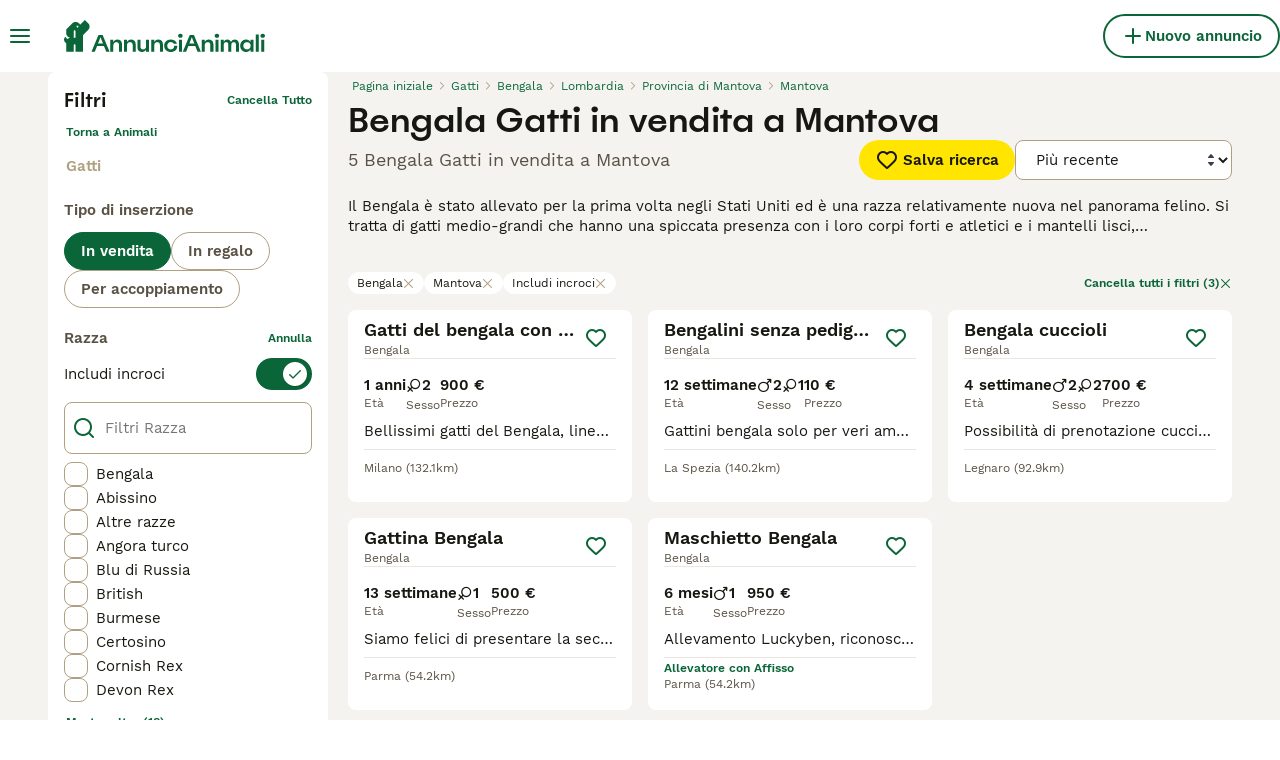

--- FILE ---
content_type: text/html; charset=utf-8
request_url: https://www.annuncianimali.it/vendita/gatti/bengala/italia/lombardia/provincia-di-mantova/mantova/
body_size: 24698
content:
<!DOCTYPE html><html lang="it"><head><meta charSet="utf-8" data-next-head=""/><meta name="viewport" content="width=device-width, initial-scale=1.0, maximum-scale=1.0" data-next-head=""/><meta http-equiv="Content-Security-Policy" content="upgrade-insecure-requests"/><title data-next-head="">Bengala Gatti in vendita a Mantova | AnnunciAnimali</title><meta name="robots" content="index,follow" data-next-head=""/><meta name="description" content="Trova 5 Bengala Gatti in vendita a Mantova su AnnunciAnimali, uno tra i più grandi di annunci di animali domestici in Italia per comprare e vendere  gatti vicino a te." data-next-head=""/><meta name="twitter:card" content="summary_large_image" data-next-head=""/><meta property="og:title" content="Bengala Gatti in vendita a Mantova | AnnunciAnimali" data-next-head=""/><meta property="og:description" content="Trova 5 Bengala Gatti in vendita a Mantova su AnnunciAnimali, uno tra i più grandi di annunci di animali domestici in Italia per comprare e vendere  gatti vicino a te." data-next-head=""/><meta property="og:url" content="https://www.annuncianimali.it/vendita/gatti/bengala/italia/lombardia/provincia-di-mantova/mantova/" data-next-head=""/><meta property="og:type" content="website" data-next-head=""/><meta property="og:image" content="https://www.annuncianimali.it/images/article-placeholder.d8a83fdfd4.webp" data-next-head=""/><meta property="og:image:alt" content="Bengala Gatti in vendita a Mantova | AnnunciAnimali" data-next-head=""/><meta property="og:locale" content="it_IT" data-next-head=""/><meta property="og:site_name" content="AnnunciAnimali" data-next-head=""/><link rel="canonical" href="https://www.annuncianimali.it/vendita/gatti/bengala/italia/lombardia/provincia-di-mantova/mantova/" data-next-head=""/><meta name="ahrefs-site-verification" content="b1d03cfda1dd6789056136a64c7003472006b204b3d5413887d30fb5b49c3dba"/><link rel="icon" type="image/png" href="/favicon-light-16x16.png" sizes="16x16" media="(prefers-color-scheme: light)"/><link rel="icon" type="image/png" href="/favicon-light-32x32.png" sizes="32x32" media="(prefers-color-scheme: light)"/><link rel="icon" type="image/png" href="/favicon-dark-16x16.png" sizes="16x16" media="(prefers-color-scheme: dark)"/><link rel="icon" type="image/png" href="/favicon-dark-32x32.png" sizes="32x32" media="(prefers-color-scheme: dark)"/><link rel="preconnect" href="https://assets.annuncianimali.it/"/><link rel="dns-prefetch" href="https://assets.annuncianimali.it/"/><link rel="preconnect" href="https://lwadm.com/"/><link rel="dns-prefetch" href="https://lwadm.com/"/><link rel="preload" href="/fonts/Spoof-600.d5929ef7c2.woff2" as="font" type="font/woff2" crossorigin="anonymous"/><link rel="preload" href="/fonts/WorkSans-400.271ec2ac27.woff2" as="font" type="font/woff2" crossorigin="anonymous"/><link rel="preload" href="/fonts/WorkSans-600.11347bdaad.woff2" as="font" type="font/woff2" crossorigin="anonymous"/><link rel="preload" href="/fonts/OneWorld-v2.fc0866af10.woff2" as="font" type="font/woff2" crossorigin="anonymous"/><link rel="preconnect" href="https://www.googletagmanager.com/"/><link rel="dns-prefetch" href="https://www.googletagmanager.com/"/><link rel="preload" href="/_next/static/css/025925a7d379d008.css" as="style"/><link rel="preload" href="/_next/static/css/f0efc6a22facc828.css" as="style"/><link rel="preload" href="/_next/static/css/778bf69674484bbf.css" as="style"/><link rel="preload" href="/_next/static/css/ced47ae020312bc7.css" as="style"/><style data-next-head="">   [id*="pmg-widget-root"] div.pmg-properties-wrapper {     padding-top: 8px !important;     padding-left: 4px !important;     padding-right: 4px !important;   }    [id*="pmg-widget-root"] div.pmg-item-title {     font-size: .875rem !important;     font-weight: 600 !important;     line-height: 20px !important;     -webkit-line-clamp: 2 !important;     min-height: 40px !important;     color: #171711 !important;     padding-bottom: 0 !important;   }      [id*="pmg-widget-root"] div.pmg-item-price {     font-size: 0.875rem !important;     font-weight: 600 !important;     line-height: 20px !important;     color: #171711 !important;   }    [id*="pmg-widget-root"] div.pmg-item-category {     font-size: 0.875rem !important;     font-weight: 600 !important;     line-height: 20px !important;     font-size: 14px !important;     color: #171711 !important;     padding-bottom: 0 !important;     padding-top: 8px !important;   }    [id*="pmg-widget-root"] div.pmg-item-location {     font-size: 0.875rem !important;     font-weight: 400 !important;     line-height: 20px !important;     font-size: 14px !important;     color: #595143 !important;     padding-bottom: 8px !important;   }    [id*="pmg-widget-root"] div.pmg-image-wrapper img {     border-radius: 12px 12px 0 0 !important;   }      [id*="pmg-widget-root"] div.pmg-grid-box a {     height: 100% !important;     text-decoration: none !important;   } </style><script data-testid="script-gdpr">window.gdprAppliesGlobally=false;(function(){function n(e){if(!window.frames[e]){if(document.body&&document.body.firstChild){var t=document.body;var r=document.createElement("iframe");r.style.display="none";r.name=e;r.title=e;t.insertBefore(r,t.firstChild)}else{setTimeout(function(){n(e)},5)}}}function e(r,a,o,c,d){function e(e,t,r,n){if(typeof r!=="function"){return}if(!window[a]){window[a]=[]}var i=false;if(d){i=d(e,n,r)}if(!i){window[a].push({command:e,version:t,callback:r,parameter:n})}}e.stub=true;e.stubVersion=2;function t(n){if(!window[r]||window[r].stub!==true){return}if(!n.data){return}var i=typeof n.data==="string";var e;try{e=i?JSON.parse(n.data):n.data}catch(t){return}if(e[o]){var a=e[o];window[r](a.command,a.version,function(e,t){var r={};r[c]={returnValue:e,success:t,callId:a.callId};if(n.source){n.source.postMessage(i?JSON.stringify(r):r,"*")}},a.parameter)}}if(typeof window[r]!=="function"){window[r]=e;if(window.addEventListener){window.addEventListener("message",t,false)}else{window.attachEvent("onmessage",t)}}}e("__tcfapi","__tcfapiBuffer","__tcfapiCall","__tcfapiReturn");n("__tcfapiLocator");(function(e,t){var r=document.createElement("link");r.rel="preconnect";r.as="script";var n=document.createElement("link");n.rel="dns-prefetch";n.as="script";var i=document.createElement("link");i.rel="preload";i.as="script";var a=document.createElement("script");a.id="spcloader";a.type="text/javascript";a["async"]=true;a.charset="utf-8";var o="https://sdk.privacy-center.org/"+e+"/loader.js?target_type=notice&target="+t;if(window.didomiConfig&&window.didomiConfig.user){var c=window.didomiConfig.user;var d=c.country;var s=c.region;if(d){o=o+"&country="+d;if(s){o=o+"&region="+s}}}r.href="https://sdk.privacy-center.org/";n.href="https://sdk.privacy-center.org/";i.href=o;a.src=o;var f=document.getElementsByTagName("script")[0];f.parentNode.insertBefore(r,f);f.parentNode.insertBefore(n,f);f.parentNode.insertBefore(i,f);f.parentNode.insertBefore(a,f)})("6a84a6e7-7cbd-4f3a-b7d2-0903190a4136","WTYnWP7A")})();</script><style>                 html {             font-size: 16px;           }            body {             font-family: WorkSans, sans-serif;             -webkit-font-smoothing: antialiased;             -moz-osx-font-smoothing: grayscale;           }            * {             font-family: inherit;             box-sizing: border-box;             margin: 0;             padding: 0;           }            [hidden] {             display: none !important;           }          </style><style>@font-face {           font-family: "Spoof";           src: url(/fonts/Spoof-600.d5929ef7c2.woff2) format("woff2");           font-style: normal;           font-weight: 600;           font-display: swap;         }</style><style>@font-face {           font-family: "WorkSans";           src: url(/fonts/WorkSans-400.271ec2ac27.woff2) format("woff2");           font-style: normal;           font-weight: 400;           font-display: swap;         }</style><style>@font-face {           font-family: "WorkSans";           src: url(/fonts/WorkSans-600.11347bdaad.woff2) format("woff2");           font-style: normal;           font-weight: 600;           font-display: swap;         }</style><style>@font-face {           font-family: "OneWorld-v2";           src: url(/fonts/OneWorld-v2.fc0866af10.woff2) format("woff2");           font-style: normal;           font-weight: normal;           font-display: swap;         }</style><script>(function(w,d,s,l,i){w[l]=w[l]||[];w[l].push({'gtm.start':
new Date().getTime(),event:'gtm.js'});var f=d.getElementsByTagName(s)[0],
j=d.createElement(s),dl=l!='dataLayer'?'&l='+l:'';j.async=true;j.src=
'https://www.googletagmanager.com/gtm.js?id='+i+dl;f.parentNode.insertBefore(j,f);
})(window,document,'script','dataLayer','GTM-NH7VLJP');</script><script>window.getLoggedInUser=function(){var i=document.cookie.split(";").find(function(i){return i.trim().match(/^token=.+/)});if(i){var t=i.split("=")[1];if(t)try{var r=JSON.parse(atob(t.split(".")[1]));return{id:r.id,email:r.email,latestListingCategoryAndBreed:r.latestListingCategoryAndBreed}}catch(e){}}};</script><script id="structured-data" type="application/ld+json" data-nscript="beforeInteractive">{"@context":"https://schema.org","@type":"Product","name":"Bengala Gatti in vendita a Mantova","description":"Trova 5 Bengala Gatti in vendita a Mantova su AnnunciAnimali, uno tra i più grandi di annunci di animali domestici in Italia per comprare e vendere  gatti vicino a te.","images":["https://assets.annuncianimali.it/originalImages/8c922daa-f671-4db6-b47f-13327f5dad86/originalImage.png?auto=webp&width=1080","https://assets.annuncianimali.it/originalImages/5802a928-2b49-4437-b00e-7a6d6aaf00d1/originalImage.jpeg?auto=webp&width=1080","https://assets.annuncianimali.it/originalImages/8b060760-0d87-4b1c-bb00-1e28470fcb1b/originalImage.png?auto=webp&width=1080"],"offers":{"@type":"AggregateOffer","availability":"https://schema.org/InStock","lowPrice":10,"highPrice":950,"offerCount":5,"priceCurrency":"EUR"}}</script><link rel="stylesheet" href="/_next/static/css/025925a7d379d008.css" data-n-g=""/><link rel="stylesheet" href="/_next/static/css/f0efc6a22facc828.css" data-n-p=""/><link rel="stylesheet" href="/_next/static/css/778bf69674484bbf.css" data-n-p=""/><link rel="stylesheet" href="/_next/static/css/ced47ae020312bc7.css"/><noscript data-n-css=""></noscript><script defer="" noModule="" src="/_next/static/chunks/polyfills-42372ed130431b0a.js"></script><script defer="" src="/_next/static/chunks/6578.7f5dcdfafe432120.js"></script><script defer="" src="/_next/static/chunks/4560.a1eb5752bd495ef7.js"></script><script src="/_next/static/chunks/runtime-a7f87fb01c13f1a4.js" defer=""></script><script src="/_next/static/chunks/framework-a17258b880e6120c.js" defer=""></script><script src="/_next/static/chunks/9895-6f03cd0a099dec04.js" defer=""></script><script src="/_next/static/chunks/main-60c2a85a19d46098.js" defer=""></script><script src="/_next/static/chunks/5565-8448a6d814b41471.js" defer=""></script><script src="/_next/static/chunks/4248-f2a219e7e9f08e9c.js" defer=""></script><script src="/_next/static/chunks/15-9d9db990f19a1b57.js" defer=""></script><script src="/_next/static/chunks/2889-e0b4e53ada8795e6.js" defer=""></script><script src="/_next/static/chunks/8892-9c562d8284001cb7.js" defer=""></script><script src="/_next/static/chunks/7853-7d52b81a7a7c17ab.js" defer=""></script><script src="/_next/static/chunks/pages/_app-47ea00a572605d8b.js" defer=""></script><script src="/_next/static/chunks/2867-05fbb03ac3179292.js" defer=""></script><script src="/_next/static/chunks/4394-e7bfa0f1fd370b2f.js" defer=""></script><script src="/_next/static/chunks/9241-0bac779cad5761ff.js" defer=""></script><script src="/_next/static/chunks/5625-a046e9308bc1e7e5.js" defer=""></script><script src="/_next/static/chunks/8544-058e67e7ee16b9d0.js" defer=""></script><script src="/_next/static/chunks/3441-b744f6e6b60bb659.js" defer=""></script><script src="/_next/static/chunks/3880-6c802edae3b1f457.js" defer=""></script><script src="/_next/static/chunks/935-15deb0d73d6cd9b0.js" defer=""></script><script src="/_next/static/chunks/3856-5b0044212e52d9fb.js" defer=""></script><script src="/_next/static/chunks/1083-a2a2c958568b814b.js" defer=""></script><script src="/_next/static/chunks/403-6c2716152d0c60f5.js" defer=""></script><script src="/_next/static/chunks/1063-8df48c39d4284551.js" defer=""></script><script src="/_next/static/chunks/1244-09b5c496a7f04adb.js" defer=""></script><script src="/_next/static/chunks/2124-03715f2bdfb7e5de.js" defer=""></script><script src="/_next/static/chunks/7945-e0f70da673a53a08.js" defer=""></script><script src="/_next/static/chunks/9690-ff1d06ae831165df.js" defer=""></script><script src="/_next/static/chunks/pages/%5Btype%5D/%5Bcategory%5D/%5Battribute%5D/%5B...location%5D-d556645a649ba945.js" defer=""></script><script src="/_next/static/UYsryMaYMLM_easFqqIJs/_buildManifest.js" defer=""></script><script src="/_next/static/UYsryMaYMLM_easFqqIJs/_ssgManifest.js" defer=""></script></head><body><noscript><iframe src="https://www.googletagmanager.com/ns.html?id=GTM-NH7VLJP" height="0" width="0" style="display:none;visibility:hidden"></iframe></noscript><link rel="preload" as="image" href="/images/smallLogo.4e6b8328a1.svg" fetchPriority="high"/><link rel="preload" as="image" href="/images/logo.6f0b0b6400.svg" fetchPriority="high"/><link rel="preload" as="image" imageSrcSet="https://assets.annuncianimali.it/originalImages/8c922daa-f671-4db6-b47f-13327f5dad86/originalImage.png?auto=webp&amp;width=384&amp;height=240&amp;fit=bounds&amp;crop=4%3A3%2Coffset-y30&amp;quality=75 1x, https://assets.annuncianimali.it/originalImages/8c922daa-f671-4db6-b47f-13327f5dad86/originalImage.png?auto=webp&amp;width=640&amp;height=240&amp;fit=bounds&amp;crop=4%3A3%2Coffset-y30&amp;quality=75 2x" fetchPriority="high"/><link rel="preload" as="image" imageSrcSet="https://assets.annuncianimali.it/originalImages/5802a928-2b49-4437-b00e-7a6d6aaf00d1/originalImage.jpeg?auto=webp&amp;width=384&amp;height=240&amp;fit=bounds&amp;crop=4%3A3%2Coffset-y30&amp;quality=75 1x, https://assets.annuncianimali.it/originalImages/5802a928-2b49-4437-b00e-7a6d6aaf00d1/originalImage.jpeg?auto=webp&amp;width=640&amp;height=240&amp;fit=bounds&amp;crop=4%3A3%2Coffset-y30&amp;quality=75 2x" fetchPriority="high"/><link rel="preload" as="image" imageSrcSet="https://assets.annuncianimali.it/originalImages/8b060760-0d87-4b1c-bb00-1e28470fcb1b/originalImage.png?auto=webp&amp;width=384&amp;height=240&amp;fit=bounds&amp;crop=4%3A3%2Coffset-y30&amp;quality=75 1x, https://assets.annuncianimali.it/originalImages/8b060760-0d87-4b1c-bb00-1e28470fcb1b/originalImage.png?auto=webp&amp;width=640&amp;height=240&amp;fit=bounds&amp;crop=4%3A3%2Coffset-y30&amp;quality=75 2x" fetchPriority="high"/><link rel="preload" as="image" imageSrcSet="https://assets.annuncianimali.it/originalImages/04c50df2-f095-44c1-972e-d26d31b82d22/originalImage.jpeg?auto=webp&amp;width=384&amp;height=240&amp;fit=bounds&amp;crop=4%3A3%2Coffset-y30&amp;quality=75 1x, https://assets.annuncianimali.it/originalImages/04c50df2-f095-44c1-972e-d26d31b82d22/originalImage.jpeg?auto=webp&amp;width=640&amp;height=240&amp;fit=bounds&amp;crop=4%3A3%2Coffset-y30&amp;quality=75 2x" fetchPriority="high"/><div id="__next"><div class="Body_body__NcK3W"><div class="Layout_childrenWrapper__wJhFl"><div class="HeaderBarWrapper_headerBarWrapper__FzY89"><div class="HeaderBarWrapper_headerBarInner__PAwNx" id="header-bar"><div class="HeaderBarWrapper_headerContentWrapper__B12PR"><div class="HeaderBarWrapper_headerBarContent__UoOK6"><div class="HeaderBar_content__zZIZj"><div class="HeaderBar_leftSide__a4NJZ"><button type="button" class="Button_button__KPrTd Button_ghost__J1bzS Button_medium__Is5tG Button_onlyIcon__JePyF" aria-label="Menu principale Commutazione"><i class="Icon_icon__hTEAw Icon_icon-13-menu__Lg88v" data-testid="icon-Menu" style="--icon-color:inherit;--icon-size:24px"></i></button><div class="Sidebar_sidebarWrapper__7fxzA"><div class="SidebarHeader_sidebarNodesWrapper__bNgKb"><button type="button" class="Button_button__KPrTd Button_ghost__J1bzS Button_medium__Is5tG Button_onlyIcon__JePyF SidebarHeader_sidebarCloseButton__JCqDc" aria-label="Chiudi il menu principale"><i class="Icon_icon__hTEAw Icon_icon-5-close__Z3w_e" data-testid="icon-Close" style="--icon-color:inherit;--icon-size:24px"></i></button><div class="SidebarHeader_sidebarLogo___5kPf"><img alt="AnnunciAnimali" title="AnnunciAnimali" data-testid="marketplace-logo-header-small" fetchPriority="high" loading="eager" width="0" height="36" decoding="async" data-nimg="1" class="Logo_logo__28CBd" style="color:transparent" src="/images/smallLogo.4e6b8328a1.svg"/></div></div><div class="Sidebar_sidebarFlatStructureWrapper__n7Nje"><div class="SidebarContent_sidebarContentWrapper__ijNW6 Sidebar_sidebarContentWrapper__xSwZZ" style="--transform:translateX(0)"><p class="SidebarSeparator_sidebarSeparatorHeading__CfXfV">Animali</p><button type="button" class="Button_button__KPrTd Button_ghost__J1bzS Button_medium__Is5tG SidebarNested_sidebarNestedButton__ESB8i" tabindex="-1">Animali in vendita<i class="Icon_icon__hTEAw Icon_icon-3-arrowright__u4NtN sidebar-icon" data-testid="icon-ArrowRight" style="--icon-color:#0a6638;--icon-size:16px"></i></button><button type="button" class="Button_button__KPrTd Button_ghost__J1bzS Button_medium__Is5tG SidebarNested_sidebarNestedButton__ESB8i" tabindex="-1">Animali in regalo<i class="Icon_icon__hTEAw Icon_icon-3-arrowright__u4NtN sidebar-icon" data-testid="icon-ArrowRight" style="--icon-color:#0a6638;--icon-size:16px"></i></button><a class="Link_link__ce5zB SidebarLink_sidebarLink__oCFOo" tabindex="-1" href="/accoppiamento/animali/">Animali per accoppiamento</a><a class="Link_link__ce5zB SidebarLink_sidebarLink__oCFOo" tabindex="-1" href="/allevamenti/cani/">Allevamenti</a><p class="SidebarSeparator_sidebarSeparatorHeading__CfXfV">Risorse utili</p><button type="button" class="Button_button__KPrTd Button_ghost__J1bzS Button_medium__Is5tG SidebarNested_sidebarNestedButton__ESB8i" tabindex="-1">Articoli e consigli per animali<i class="Icon_icon__hTEAw Icon_icon-3-arrowright__u4NtN sidebar-icon" data-testid="icon-ArrowRight" style="--icon-color:#0a6638;--icon-size:16px"></i></button><button type="button" class="Button_button__KPrTd Button_ghost__J1bzS Button_medium__Is5tG SidebarNested_sidebarNestedButton__ESB8i" tabindex="-1">Elenco delle razze<i class="Icon_icon__hTEAw Icon_icon-3-arrowright__u4NtN sidebar-icon" data-testid="icon-ArrowRight" style="--icon-color:#0a6638;--icon-size:16px"></i></button><p class="SidebarSeparator_sidebarSeparatorHeading__CfXfV">Assistenza</p><a href="https://support.annuncianimali.it/it/support/home" class="Link_link__ce5zB SidebarLink_sidebarLink__oCFOo" tabindex="-1">Portale assistenza e sicurezza</a></div><div class="SidebarContent_sidebarContentWrapper__ijNW6 Sidebar_sidebarContentWrapper__xSwZZ" style="--transform:translateX(100%)"><div class="SidebarContent_sidebarContentTitleWrapper__IW_76"><span>Animali in vendita</span></div><a class="Link_link__ce5zB SidebarLink_sidebarLink__oCFOo SidebarLink_sidebarLinkAll__Wgapr" tabindex="-1" href="/vendita/animali/">Tutti gli animali in vendita</a><button type="button" class="Button_button__KPrTd Button_ghost__J1bzS Button_medium__Is5tG SidebarNested_sidebarNestedButton__ESB8i" tabindex="-1">Cuccioli in vendita<i class="Icon_icon__hTEAw Icon_icon-3-arrowright__u4NtN sidebar-icon" data-testid="icon-ArrowRight" style="--icon-color:#0a6638;--icon-size:16px"></i></button><button type="button" class="Button_button__KPrTd Button_ghost__J1bzS Button_medium__Is5tG SidebarNested_sidebarNestedButton__ESB8i" tabindex="-1">Gattini in vendita<i class="Icon_icon__hTEAw Icon_icon-3-arrowright__u4NtN sidebar-icon" data-testid="icon-ArrowRight" style="--icon-color:#0a6638;--icon-size:16px"></i></button></div><div class="SidebarContent_sidebarContentWrapper__ijNW6 Sidebar_sidebarContentWrapper__xSwZZ" style="--transform:translateX(100%)"><div class="SidebarContent_sidebarContentTitleWrapper__IW_76"><span>I cuccioli più popolari in vendita</span></div><a class="Link_link__ce5zB SidebarLink_sidebarLink__oCFOo SidebarLink_sidebarLinkAll__Wgapr" tabindex="-1" href="/vendita/cani/">Tutti i cuccioli in vendita</a><a class="Link_link__ce5zB SidebarLink_sidebarLink__oCFOo" tabindex="-1" href="/vendita/cani/akita-inu/">Akita Inu In vendita</a><a class="Link_link__ce5zB SidebarLink_sidebarLink__oCFOo" tabindex="-1" href="/vendita/cani/american-staffordshire/">American Staffordshire In vendita</a><a class="Link_link__ce5zB SidebarLink_sidebarLink__oCFOo" tabindex="-1" href="/vendita/cani/australian-shepherd/">Australian Shepherd In vendita</a><a class="Link_link__ce5zB SidebarLink_sidebarLink__oCFOo" tabindex="-1" href="/vendita/cani/barboncino/">Barboncino In vendita</a><a class="Link_link__ce5zB SidebarLink_sidebarLink__oCFOo" tabindex="-1" href="/vendita/cani/bassotto/">Bassotto In vendita</a><a class="Link_link__ce5zB SidebarLink_sidebarLink__oCFOo" tabindex="-1" href="/vendita/cani/beagle/">Beagle In vendita</a><a class="Link_link__ce5zB SidebarLink_sidebarLink__oCFOo" tabindex="-1" href="/vendita/cani/border-collie/">Border Collie In vendita</a><a class="Link_link__ce5zB SidebarLink_sidebarLink__oCFOo" tabindex="-1" href="/vendita/cani/boxer/">Boxer In vendita</a><a class="Link_link__ce5zB SidebarLink_sidebarLink__oCFOo" tabindex="-1" href="/vendita/cani/breton/">Breton In vendita</a><a class="Link_link__ce5zB SidebarLink_sidebarLink__oCFOo" tabindex="-1" href="/vendita/cani/bulldog-francese/">Bulldog Francese In vendita</a><a class="Link_link__ce5zB SidebarLink_sidebarLink__oCFOo" tabindex="-1" href="/vendita/cani/bulldog/">Bulldog In vendita</a><a class="Link_link__ce5zB SidebarLink_sidebarLink__oCFOo" tabindex="-1" href="/vendita/cani/cane-corso/">Cane Corso In vendita</a><a class="Link_link__ce5zB SidebarLink_sidebarLink__oCFOo" tabindex="-1" href="/vendita/cani/carlino/">Carlino In vendita</a><a class="Link_link__ce5zB SidebarLink_sidebarLink__oCFOo" tabindex="-1" href="/vendita/cani/categoriesinfo-categoryattributeoptionspetsdogsbreedpinscher/">categoriesInfo:categoryAttributeOptions.pets.dogs.breed.pinscher In vendita</a><a class="Link_link__ce5zB SidebarLink_sidebarLink__oCFOo" tabindex="-1" href="/vendita/cani/cavalier-king/">Cavalier King In vendita</a><a class="Link_link__ce5zB SidebarLink_sidebarLink__oCFOo" tabindex="-1" href="/vendita/cani/chihuahua/">Chihuahua In vendita</a><a class="Link_link__ce5zB SidebarLink_sidebarLink__oCFOo" tabindex="-1" href="/vendita/cani/cocker/">Cocker In vendita</a><a class="Link_link__ce5zB SidebarLink_sidebarLink__oCFOo" tabindex="-1" href="/vendita/cani/dobermann/">Dobermann In vendita</a><a class="Link_link__ce5zB SidebarLink_sidebarLink__oCFOo" tabindex="-1" href="/vendita/cani/golden-retriever/">Golden Retriever In vendita</a><a class="Link_link__ce5zB SidebarLink_sidebarLink__oCFOo" tabindex="-1" href="/vendita/cani/husky/">Husky In vendita</a><a class="Link_link__ce5zB SidebarLink_sidebarLink__oCFOo" tabindex="-1" href="/vendita/cani/jack-russell/">Jack Russell In vendita</a><a class="Link_link__ce5zB SidebarLink_sidebarLink__oCFOo" tabindex="-1" href="/vendita/cani/labrador/">Labrador In vendita</a><a class="Link_link__ce5zB SidebarLink_sidebarLink__oCFOo" tabindex="-1" href="/vendita/cani/lagotto/">Lagotto In vendita</a><a class="Link_link__ce5zB SidebarLink_sidebarLink__oCFOo" tabindex="-1" href="/vendita/cani/maltese/">Maltese In vendita</a><a class="Link_link__ce5zB SidebarLink_sidebarLink__oCFOo" tabindex="-1" href="/vendita/cani/pastore-maremmano/">Pastore Maremmano In vendita</a><a class="Link_link__ce5zB SidebarLink_sidebarLink__oCFOo" tabindex="-1" href="/vendita/cani/pastore-tedesco/">Pastore Tedesco In vendita</a><a class="Link_link__ce5zB SidebarLink_sidebarLink__oCFOo" tabindex="-1" href="/vendita/cani/rottweiler/">Rottweiler In vendita</a><a class="Link_link__ce5zB SidebarLink_sidebarLink__oCFOo" tabindex="-1" href="/vendita/cani/segugio/">Segugio In vendita</a><a class="Link_link__ce5zB SidebarLink_sidebarLink__oCFOo" tabindex="-1" href="/vendita/cani/setter-inglese/">Setter Inglese In vendita</a><a class="Link_link__ce5zB SidebarLink_sidebarLink__oCFOo" tabindex="-1" href="/vendita/cani/shih-tzu/">Shih Tzu In vendita</a><a class="Link_link__ce5zB SidebarLink_sidebarLink__oCFOo" tabindex="-1" href="/vendita/cani/spitz/">Spitz In vendita</a><a class="Link_link__ce5zB SidebarLink_sidebarLink__oCFOo" tabindex="-1" href="/vendita/cani/volpino-pomerania/">Volpino Pomerania In vendita</a><a class="Link_link__ce5zB SidebarLink_sidebarLink__oCFOo" tabindex="-1" href="/vendita/cani/yorkshire/">Yorkshire In vendita</a></div><div class="SidebarContent_sidebarContentWrapper__ijNW6 Sidebar_sidebarContentWrapper__xSwZZ" style="--transform:translateX(100%)"><div class="SidebarContent_sidebarContentTitleWrapper__IW_76"><span>I gattini più popolari in vendita</span></div><a class="Link_link__ce5zB SidebarLink_sidebarLink__oCFOo SidebarLink_sidebarLinkAll__Wgapr" tabindex="-1" href="/vendita/gatti/">Tutti i gattini in vendita</a><a class="Link_link__ce5zB SidebarLink_sidebarLink__oCFOo" tabindex="-1" href="/vendita/gatti/abissino/">Abissino In vendita</a><a class="Link_link__ce5zB SidebarLink_sidebarLink__oCFOo" tabindex="-1" href="/vendita/gatti/bengala/">Bengala In vendita</a><a class="Link_link__ce5zB SidebarLink_sidebarLink__oCFOo" tabindex="-1" href="/vendita/gatti/blu-di-russia/">Blu di Russia In vendita</a><a class="Link_link__ce5zB SidebarLink_sidebarLink__oCFOo" tabindex="-1" href="/vendita/gatti/british/">British In vendita</a><a class="Link_link__ce5zB SidebarLink_sidebarLink__oCFOo" tabindex="-1" href="/vendita/gatti/certosino/">Certosino In vendita</a><a class="Link_link__ce5zB SidebarLink_sidebarLink__oCFOo" tabindex="-1" href="/vendita/gatti/devon-rex/">Devon Rex In vendita</a><a class="Link_link__ce5zB SidebarLink_sidebarLink__oCFOo" tabindex="-1" href="/vendita/gatti/exotic-shorthair/">Exotic Shorthair In vendita</a><a class="Link_link__ce5zB SidebarLink_sidebarLink__oCFOo" tabindex="-1" href="/vendita/gatti/kurilian-bobtail/">Kurilian Bobtail In vendita</a><a class="Link_link__ce5zB SidebarLink_sidebarLink__oCFOo" tabindex="-1" href="/vendita/gatti/maine-coon/">Maine Coon In vendita</a><a class="Link_link__ce5zB SidebarLink_sidebarLink__oCFOo" tabindex="-1" href="/vendita/gatti/norvegese/">Norvegese In vendita</a><a class="Link_link__ce5zB SidebarLink_sidebarLink__oCFOo" tabindex="-1" href="/vendita/gatti/persiano/">Persiano In vendita</a><a class="Link_link__ce5zB SidebarLink_sidebarLink__oCFOo" tabindex="-1" href="/vendita/gatti/ragdoll/">Ragdoll In vendita</a><a class="Link_link__ce5zB SidebarLink_sidebarLink__oCFOo" tabindex="-1" href="/vendita/gatti/sacro-di-birmania/">Sacro di Birmania In vendita</a><a class="Link_link__ce5zB SidebarLink_sidebarLink__oCFOo" tabindex="-1" href="/vendita/gatti/scottish/">Scottish In vendita</a><a class="Link_link__ce5zB SidebarLink_sidebarLink__oCFOo" tabindex="-1" href="/vendita/gatti/siamese/">Siamese In vendita</a><a class="Link_link__ce5zB SidebarLink_sidebarLink__oCFOo" tabindex="-1" href="/vendita/gatti/siberiano/">Siberiano In vendita</a><a class="Link_link__ce5zB SidebarLink_sidebarLink__oCFOo" tabindex="-1" href="/vendita/gatti/sphynx/">Sphynx In vendita</a><a class="Link_link__ce5zB SidebarLink_sidebarLink__oCFOo" tabindex="-1" href="/vendita/gatti/thai/">Thai In vendita</a></div><div class="SidebarContent_sidebarContentWrapper__ijNW6 Sidebar_sidebarContentWrapper__xSwZZ" style="--transform:translateX(100%)"><div class="SidebarContent_sidebarContentTitleWrapper__IW_76"><span>Animali in regalo</span></div><a class="Link_link__ce5zB SidebarLink_sidebarLink__oCFOo SidebarLink_sidebarLinkAll__Wgapr" tabindex="-1" href="/regalo/animali/">Tutti Animali in regalo</a><a class="Link_link__ce5zB SidebarLink_sidebarLink__oCFOo" tabindex="-1" href="/regalo/cani/">Cani in regalo</a><a class="Link_link__ce5zB SidebarLink_sidebarLink__oCFOo" tabindex="-1" href="/regalo/gatti/">Gatti in regalo</a></div><div class="SidebarContent_sidebarContentWrapper__ijNW6 Sidebar_sidebarContentWrapper__xSwZZ" style="--transform:translateX(100%)"><div class="SidebarContent_sidebarContentTitleWrapper__IW_76"><span>Articoli e consigli per animali</span></div><a class="Link_link__ce5zB SidebarLink_sidebarLink__oCFOo SidebarLink_sidebarLinkAll__Wgapr" tabindex="-1" href="/animali-consigli/">Tutti gli articoli</a><span class="SidebarText_sidebarText__wq_3n">Da animale domestico</span><a class="Link_link__ce5zB SidebarLink_sidebarLink__oCFOo" tabindex="-1" href="/animali-consigli/ricerca/cani/">Cani</a><a class="Link_link__ce5zB SidebarLink_sidebarLink__oCFOo" tabindex="-1" href="/animali-consigli/ricerca/gatti/">Gatti</a></div><div class="SidebarContent_sidebarContentWrapper__ijNW6 Sidebar_sidebarContentWrapper__xSwZZ" style="--transform:translateX(100%)"><div class="SidebarContent_sidebarContentTitleWrapper__IW_76"><span>Elenco delle razze</span></div><a class="Link_link__ce5zB SidebarLink_sidebarLink__oCFOo" tabindex="-1" href="/cani-razze/">Razze di cani</a><a class="Link_link__ce5zB SidebarLink_sidebarLink__oCFOo" tabindex="-1" href="/gatti-razze/">Razze di gatti</a></div></div></div><a class="Link_link__ce5zB HeaderBarLogo_logo__ggIUR HeaderBarLogo_logoBig__R5SVv" href="/"><img alt="AnnunciAnimali" title="AnnunciAnimali" data-testid="marketplace-logo-header" fetchPriority="high" loading="eager" width="0" height="32" decoding="async" data-nimg="1" class="Logo_logo__28CBd" style="color:transparent" src="/images/logo.6f0b0b6400.svg"/></a><a class="Link_link__ce5zB HeaderBarLogo_logo__ggIUR HeaderBarLogo_logoSmall__8QOo1" href="/"><img alt="AnnunciAnimali" title="AnnunciAnimali" data-testid="marketplace-logo-header-small" fetchPriority="high" loading="eager" width="0" height="32" decoding="async" data-nimg="1" class="Logo_logo__28CBd" style="color:transparent" src="/images/smallLogo.4e6b8328a1.svg"/></a></div><div class="HeaderBar_rightSide__tu_jm"><a class="Link_link__ce5zB Link_linkAsButton__6t_3_ Link_buttonMedium__l_rvv Link_buttonSmallMobile__tSVQW Link_linkAsTertiaryButton__sUdAH" data-testid="header-bar-add-listing" href="/create-new-listing/"><i class="Icon_icon__hTEAw Icon_icon-7-plussmall__5i1gC HeaderBarAddListing_iconBig__0JnOZ" data-testid="icon-PlusSmall" style="--icon-color:inherit;--icon-size:24px"></i><i class="Icon_icon__hTEAw Icon_icon-7-plussmall__5i1gC HeaderBarAddListing_iconSmall__dbwBE" data-testid="icon-PlusSmall" style="--icon-color:inherit;--icon-size:16px"></i><span class="HeaderBarAddListing_linkText__eYSMJ">Nuovo annuncio</span><span class="HeaderBarAddListing_linkTextMobile__hC6SA">Annuncio</span></a></div></div><div class="HeaderBar_childrenWrapper__D3qAm"><div class="ListingsSearchHeaderBar_contentCenterWrapper__eZmYM"><button type="button" class="ListingsSaveSearchButton_saveSearchButton__PAieY ListingsSaveSearchButton_saveSearchButtonWithIconOnly__5gMC9" data-testid="save-search-button"><i class="Icon_icon__hTEAw Icon_icon-19-heart__nqGaz" data-testid="icon-Heart" style="--icon-color:inherit;--icon-size:24px"></i></button><button type="button" class="ListingsSorters_sortButton__ukJIP" data-testid="search-mobile-sorters-button"><i class="Icon_icon__hTEAw Icon_icon-82-sort-down__3Y_Xk" data-testid="icon-SortDown" style="--icon-color:inherit;--icon-size:20px"></i><span class="ListingsSorters_sortButtonText__JNKfM">Ordina</span></button><div class="SlideOut_slideOut__r5UM3 SlideOut_slideOutAnimated___sNd8"><div class="SlideOutHeader_slideOutHeader___YAnF"><div class="ListingsSorters_slideOutHeader__NxbGd"><button class="ListingsSorters_slideOutHeaderBackButton__SIVEW" type="button" aria-label="Indietro"><i class="Icon_icon__hTEAw Icon_icon-1-arrowleft__HbrNl" data-testid="icon-ArrowLeft" style="--icon-color:inherit;--icon-size:16px"></i></button><span class="ListingsSorters_slideOutHeaderLabel__ryPM9">In ordine</span></div></div><div class="SlideOutBody_slideOutBody__dj9tE"><div class="ListingsSorters_slideOutBody__U67GL"><p class="ListingsSorters_slideOutBodyLabel__iCOUA">Ordina per</p><button class="ListingsSorters_buttonLink__Cp6nu" type="button"><label class="Radio_label__4LNde Radio_labelChecked__AB_Bn" for="radio-sorting-newestFirst"><span class="Radio_labelText__85VLp Radio_labelTextStyledAsDesktop__QnT63" data-testid="radio-text">Più recente</span><span class="Radio_radio__rlMmz Radio_radioStyledAsDesktop__ptFNr"><span class="Radio_radioMark__XjYIi" data-testid="radio-mark"></span></span></label></button><button class="ListingsSorters_buttonLink__Cp6nu" type="button"><label class="Radio_label__4LNde" for="radio-sorting-oldestFirst"><span class="Radio_labelText__85VLp Radio_labelTextStyledAsDesktop__QnT63" data-testid="radio-text">Più vecchio</span><span class="Radio_radio__rlMmz Radio_radioStyledAsDesktop__ptFNr"></span></label></button><button class="ListingsSorters_buttonLink__Cp6nu" type="button"><label class="Radio_label__4LNde" for="radio-sorting-cheapestFirst"><span class="Radio_labelText__85VLp Radio_labelTextStyledAsDesktop__QnT63" data-testid="radio-text">Prezzo (più basso)</span><span class="Radio_radio__rlMmz Radio_radioStyledAsDesktop__ptFNr"></span></label></button><button class="ListingsSorters_buttonLink__Cp6nu" type="button"><label class="Radio_label__4LNde" for="radio-sorting-mostExpensiveFirst"><span class="Radio_labelText__85VLp Radio_labelTextStyledAsDesktop__QnT63" data-testid="radio-text">Prezzo (dal più alto)</span><span class="Radio_radio__rlMmz Radio_radioStyledAsDesktop__ptFNr"></span></label></button><button class="ListingsSorters_buttonLink__Cp6nu" type="button"><label class="Radio_label__4LNde" for="radio-sorting-distance"><span class="Radio_labelText__85VLp Radio_labelTextStyledAsDesktop__QnT63" data-testid="radio-text">Distanza</span><span class="Radio_radio__rlMmz Radio_radioStyledAsDesktop__ptFNr"></span></label></button></div></div></div><button type="button" class="FiltersButton_searchButton__5W7ZR" data-testid="filters-search-button"><i class="Icon_icon__hTEAw Icon_icon-77-filters__e26JE" data-testid="icon-Filters" style="--icon-color:inherit;--icon-size:24px"></i><span class="FiltersButton_searchButtonText__5yE_h">Filtri (3)</span></button></div></div></div></div></div><div class="HeaderBarWrapper_headerBarPlaceholder__1kN_Y HeaderBarWrapper_headerBarPlaceholderExtendedOnMobile__uxNpq"></div></div><div class="ListingsSearch_pageWrapper__IFhwq"><div class="ListingsSearch_searchResultsPageWrapper__ylMKi"><div class="ListingsSearch_sidebarWrapper__924Ph"><div class="ListingsSearchFilters_filters__DAJkl"><div class="ListingsSearchFilters_filtersWrapper__feD8w"><div class="FiltersHeader_wrapper__lVjJm" data-testid="filters-section-header"><button class="FiltersHeader_backButton__eXM4d" type="button" aria-label="Indietro"><i class="Icon_icon__hTEAw Icon_icon-1-arrowleft__HbrNl" data-testid="icon-ArrowLeft" style="--icon-color:inherit;--icon-size:16px"></i></button><span class="FiltersHeader_middleLabel__B6jBy">Filtri</span><button class="FiltersHeader_rightButton__g16lP" type="button" data-testid="filters-confirm-button"><span class="FiltersHeader_rightLabel__REEmw">Cancella tutto</span></button></div><div class="FiltersCategory_wrapper__RyFOT" data-testid="filters-section-category"><div class="FiltersCategory_parentCategoryWrapper__nYBmt"><button type="button" class="FiltersCategory_parentCategoryLink__iy0Hp">Torna a<!-- --> <!-- -->Animali</button></div><div class="FiltersCategory_categoryLinksWrapper__Ur_gh"><a class="Link_link__ce5zB FiltersCategory_categoryLinkDesktop__Plbd4 FiltersCategory_categoryLinkDesktopActive__B_0gw Link_linkDisabled__p85Up" data-testid="category-selected" href="/vendita/gatti/vicino-a-me/italia/lombardia/provincia-di-mantova/mantova/"><span>Gatti</span></a></div></div><div class="FiltersOptionsList_wrapper__B0N2h" data-testid="filters-search-listingType"><div class="FiltersOptionsList_headerWrapper___UW1r"><span class="FiltersOptionsList_header__X1tTK" data-testid="filters-options-list-title">Tipo di inserzione</span></div><div class="FiltersRadioList_wrapper__0UFqY"><button type="button" class="FiltersRadioList_button__2p1hY FiltersRadioList_buttonActive__DP9Pe">In vendita<i class="Icon_icon__hTEAw Icon_icon-40-checkmark__F0ReU FiltersRadioList_icon__2YG31" data-testid="icon-Checkmark" style="--icon-color:#0a6638;--icon-size:24px"></i></button><button type="button" class="FiltersRadioList_button__2p1hY">In regalo</button><button type="button" class="FiltersRadioList_button__2p1hY">Per accoppiamento</button></div></div><div class="FiltersOptionsList_wrapper__B0N2h" data-testid="filters-search-breed"><div class="FiltersOptionsList_headerWrapper___UW1r"><span class="FiltersOptionsList_header__X1tTK" data-testid="filters-options-list-title">Razza</span><button class="FiltersOptionsList_clearButton__EqJp7" type="button" data-testid="filters-options-list-clear-button">annulla</button></div><div class="FiltersSwitch_wrapper__pL2WT" data-testid="filters-switch-includeMixWithPureParent"><label for="includeMixWithPureParent" class="Switch_switchLabel__a41kI Switch_switchLabelChecked__8NmWr" data-checked="true" data-testid="includeMixWithPureParent" role="switch" aria-checked="true" tabindex="0"><div class="Switch_wrapper__fz5W_"><span class="Switch_labelText__dWs3b" id="switch-label-includeMixWithPureParent-true">Includi incroci</span><div class="Switch_switchTrack__oUZRb"><div class="Switch_switchThumb__SV3jl"><i class="Icon_icon__hTEAw Icon_icon-40-checkmark__F0ReU" data-testid="switch-checkmark-icon" style="--icon-color:inherit;--icon-size:16px"></i></div></div></div></label></div><div class="FiltersOptionsList_searchWrapper__YX9r5"><div class="TextInput_textInputWrapper__AcB7X"><div class="TextInput_textInputPrefixBox__1Ipjf"><i class="Icon_icon__hTEAw Icon_icon-12-search__hMqEQ" data-testid="icon-Search" style="--icon-color:#0a6638;--icon-size:24px"></i></div><input placeholder="Filtri Razza" type="text" id="breed" maxLength="100" class="TextInput_textInput__kK5ig TextInput_textInputNormalOnMobile__KLxif TextInput_textInputDefaultState__ixtG5 TextInput_textInputPrefixPadding__mt6L_" name="breed"/><div class="TextInput_textInputSuffixWrapper__uDZDb "></div></div></div><div class="FiltersCheckboxList_wrapper__R26bI" data-testid="filters-section-checkbox-list"><div class="FiltersCheckboxList_listWrapper__vzxq1" data-testid="checkbox-options-box"><a class="Link_link__ce5zB FiltersCheckboxList_filterCheckboxLink__WYOQm" data-testid="filters-checkbox-list-option" href="/vendita/gatti/bengala/italia/lombardia/provincia-di-mantova/mantova/"><label for="breed" class="Checkbox_checkboxLabel__ihBf9 FiltersCheckboxList_filterCheckbox__ognM3" data-checked="false"><div class="Checkbox_wrapper__3lFhT"><input class="HiddenInput_input___ceTC HiddenInput_displayInitial__SuXnV" type="checkbox" aria-label="" name="breed" value="pets.cats.breed.bengal"/><div class="Checkbox_styledCheckbox__S2q5t styled-checkbox" role="checkbox" aria-labelledby="checkbox-label-breed-pets.cats.breed.bengal"></div><span class="Checkbox_labelText__pvN5U label-text" id="checkbox-label-breed-pets.cats.breed.bengal">Bengala</span></div><span class="Checkbox_desktopSuffix___amSx"></span></label></a><div class="FiltersCheckboxList_filterCheckboxLink__WYOQm" data-testid="filters-checkbox-list-option"><label for="breed" class="Checkbox_checkboxLabel__ihBf9 FiltersCheckboxList_filterCheckbox__ognM3" data-checked="false"><div class="Checkbox_wrapper__3lFhT"><input class="HiddenInput_input___ceTC HiddenInput_displayInitial__SuXnV" type="checkbox" aria-label="" name="breed" value="pets.cats.breed.abyssinian"/><div class="Checkbox_styledCheckbox__S2q5t styled-checkbox" role="checkbox" aria-labelledby="checkbox-label-breed-pets.cats.breed.abyssinian"></div><span class="Checkbox_labelText__pvN5U label-text" id="checkbox-label-breed-pets.cats.breed.abyssinian">Abissino</span></div><span class="Checkbox_desktopSuffix___amSx"></span></label></div><a class="Link_link__ce5zB FiltersCheckboxList_filterCheckboxLink__WYOQm" data-testid="filters-checkbox-list-option" href="/vendita/gatti/altre-razze/italia/lombardia/provincia-di-mantova/mantova/"><label for="breed" class="Checkbox_checkboxLabel__ihBf9 FiltersCheckboxList_filterCheckbox__ognM3" data-checked="false"><div class="Checkbox_wrapper__3lFhT"><input class="HiddenInput_input___ceTC HiddenInput_displayInitial__SuXnV" type="checkbox" aria-label="" name="breed" value="pets.cats.breed.otherBreed"/><div class="Checkbox_styledCheckbox__S2q5t styled-checkbox" role="checkbox" aria-labelledby="checkbox-label-breed-pets.cats.breed.otherBreed"></div><span class="Checkbox_labelText__pvN5U label-text" id="checkbox-label-breed-pets.cats.breed.otherBreed">Altre razze</span></div><span class="Checkbox_desktopSuffix___amSx"></span></label></a><div class="FiltersCheckboxList_filterCheckboxLink__WYOQm" data-testid="filters-checkbox-list-option"><label for="breed" class="Checkbox_checkboxLabel__ihBf9 FiltersCheckboxList_filterCheckbox__ognM3" data-checked="false"><div class="Checkbox_wrapper__3lFhT"><input class="HiddenInput_input___ceTC HiddenInput_displayInitial__SuXnV" type="checkbox" aria-label="" name="breed" value="pets.cats.breed.turkishAngora"/><div class="Checkbox_styledCheckbox__S2q5t styled-checkbox" role="checkbox" aria-labelledby="checkbox-label-breed-pets.cats.breed.turkishAngora"></div><span class="Checkbox_labelText__pvN5U label-text" id="checkbox-label-breed-pets.cats.breed.turkishAngora">Angora turco</span></div><span class="Checkbox_desktopSuffix___amSx"></span></label></div><div class="FiltersCheckboxList_filterCheckboxLink__WYOQm" data-testid="filters-checkbox-list-option"><label for="breed" class="Checkbox_checkboxLabel__ihBf9 FiltersCheckboxList_filterCheckbox__ognM3" data-checked="false"><div class="Checkbox_wrapper__3lFhT"><input class="HiddenInput_input___ceTC HiddenInput_displayInitial__SuXnV" type="checkbox" aria-label="" name="breed" value="pets.cats.breed.russianBlue"/><div class="Checkbox_styledCheckbox__S2q5t styled-checkbox" role="checkbox" aria-labelledby="checkbox-label-breed-pets.cats.breed.russianBlue"></div><span class="Checkbox_labelText__pvN5U label-text" id="checkbox-label-breed-pets.cats.breed.russianBlue">Blu di Russia</span></div><span class="Checkbox_desktopSuffix___amSx"></span></label></div><a class="Link_link__ce5zB FiltersCheckboxList_filterCheckboxLink__WYOQm" data-testid="filters-checkbox-list-option" href="/vendita/gatti/british/italia/lombardia/provincia-di-mantova/mantova/"><label for="breed" class="Checkbox_checkboxLabel__ihBf9 FiltersCheckboxList_filterCheckbox__ognM3" data-checked="false"><div class="Checkbox_wrapper__3lFhT"><input class="HiddenInput_input___ceTC HiddenInput_displayInitial__SuXnV" type="checkbox" aria-label="" name="breed" value="pets.cats.breed.britishLonghair"/><div class="Checkbox_styledCheckbox__S2q5t styled-checkbox" role="checkbox" aria-labelledby="checkbox-label-breed-pets.cats.breed.britishLonghair"></div><span class="Checkbox_labelText__pvN5U label-text" id="checkbox-label-breed-pets.cats.breed.britishLonghair">British</span></div><span class="Checkbox_desktopSuffix___amSx"></span></label></a><div class="FiltersCheckboxList_filterCheckboxLink__WYOQm" data-testid="filters-checkbox-list-option"><label for="breed" class="Checkbox_checkboxLabel__ihBf9 FiltersCheckboxList_filterCheckbox__ognM3" data-checked="false"><div class="Checkbox_wrapper__3lFhT"><input class="HiddenInput_input___ceTC HiddenInput_displayInitial__SuXnV" type="checkbox" aria-label="" name="breed" value="pets.cats.breed.birman"/><div class="Checkbox_styledCheckbox__S2q5t styled-checkbox" role="checkbox" aria-labelledby="checkbox-label-breed-pets.cats.breed.birman"></div><span class="Checkbox_labelText__pvN5U label-text" id="checkbox-label-breed-pets.cats.breed.birman">Burmese</span></div><span class="Checkbox_desktopSuffix___amSx"></span></label></div><a class="Link_link__ce5zB FiltersCheckboxList_filterCheckboxLink__WYOQm" data-testid="filters-checkbox-list-option" href="/vendita/gatti/certosino/italia/lombardia/provincia-di-mantova/mantova/"><label for="breed" class="Checkbox_checkboxLabel__ihBf9 FiltersCheckboxList_filterCheckbox__ognM3" data-checked="false"><div class="Checkbox_wrapper__3lFhT"><input class="HiddenInput_input___ceTC HiddenInput_displayInitial__SuXnV" type="checkbox" aria-label="" name="breed" value="pets.cats.breed.chartreux"/><div class="Checkbox_styledCheckbox__S2q5t styled-checkbox" role="checkbox" aria-labelledby="checkbox-label-breed-pets.cats.breed.chartreux"></div><span class="Checkbox_labelText__pvN5U label-text" id="checkbox-label-breed-pets.cats.breed.chartreux">Certosino</span></div><span class="Checkbox_desktopSuffix___amSx"></span></label></a><div class="FiltersCheckboxList_filterCheckboxLink__WYOQm" data-testid="filters-checkbox-list-option"><label for="breed" class="Checkbox_checkboxLabel__ihBf9 FiltersCheckboxList_filterCheckbox__ognM3" data-checked="false"><div class="Checkbox_wrapper__3lFhT"><input class="HiddenInput_input___ceTC HiddenInput_displayInitial__SuXnV" type="checkbox" aria-label="" name="breed" value="pets.cats.breed.cornishRex"/><div class="Checkbox_styledCheckbox__S2q5t styled-checkbox" role="checkbox" aria-labelledby="checkbox-label-breed-pets.cats.breed.cornishRex"></div><span class="Checkbox_labelText__pvN5U label-text" id="checkbox-label-breed-pets.cats.breed.cornishRex">Cornish Rex</span></div><span class="Checkbox_desktopSuffix___amSx"></span></label></div><div class="FiltersCheckboxList_filterCheckboxLink__WYOQm" data-testid="filters-checkbox-list-option"><label for="breed" class="Checkbox_checkboxLabel__ihBf9 FiltersCheckboxList_filterCheckbox__ognM3" data-checked="false"><div class="Checkbox_wrapper__3lFhT"><input class="HiddenInput_input___ceTC HiddenInput_displayInitial__SuXnV" type="checkbox" aria-label="" name="breed" value="pets.cats.breed.devonRex"/><div class="Checkbox_styledCheckbox__S2q5t styled-checkbox" role="checkbox" aria-labelledby="checkbox-label-breed-pets.cats.breed.devonRex"></div><span class="Checkbox_labelText__pvN5U label-text" id="checkbox-label-breed-pets.cats.breed.devonRex">Devon Rex</span></div><span class="Checkbox_desktopSuffix___amSx"></span></label></div><a class="Link_link__ce5zB FiltersCheckboxList_filterCheckboxLink__WYOQm FiltersCheckboxList_hiddenOnDesktop__idqGf" data-testid="filters-checkbox-list-option" href="/vendita/gatti/europeo/italia/lombardia/provincia-di-mantova/mantova/"><label for="breed" class="Checkbox_checkboxLabel__ihBf9 FiltersCheckboxList_filterCheckbox__ognM3" data-checked="false"><div class="Checkbox_wrapper__3lFhT"><input class="HiddenInput_input___ceTC HiddenInput_displayInitial__SuXnV" type="checkbox" aria-label="" name="breed" value="pets.cats.breed.european"/><div class="Checkbox_styledCheckbox__S2q5t styled-checkbox" role="checkbox" aria-labelledby="checkbox-label-breed-pets.cats.breed.european"></div><span class="Checkbox_labelText__pvN5U label-text" id="checkbox-label-breed-pets.cats.breed.european">Europeo</span></div><span class="Checkbox_desktopSuffix___amSx"></span></label></a><a class="Link_link__ce5zB FiltersCheckboxList_filterCheckboxLink__WYOQm FiltersCheckboxList_hiddenOnDesktop__idqGf" data-testid="filters-checkbox-list-option" href="/vendita/gatti/exotic-shorthair/italia/lombardia/provincia-di-mantova/mantova/"><label for="breed" class="Checkbox_checkboxLabel__ihBf9 FiltersCheckboxList_filterCheckbox__ognM3" data-checked="false"><div class="Checkbox_wrapper__3lFhT"><input class="HiddenInput_input___ceTC HiddenInput_displayInitial__SuXnV" type="checkbox" aria-label="" name="breed" value="pets.cats.breed.exotic"/><div class="Checkbox_styledCheckbox__S2q5t styled-checkbox" role="checkbox" aria-labelledby="checkbox-label-breed-pets.cats.breed.exotic"></div><span class="Checkbox_labelText__pvN5U label-text" id="checkbox-label-breed-pets.cats.breed.exotic">Exotic Shorthair</span></div><span class="Checkbox_desktopSuffix___amSx"></span></label></a><div class="FiltersCheckboxList_filterCheckboxLink__WYOQm FiltersCheckboxList_hiddenOnDesktop__idqGf" data-testid="filters-checkbox-list-option"><label for="breed" class="Checkbox_checkboxLabel__ihBf9 FiltersCheckboxList_filterCheckbox__ognM3" data-checked="false"><div class="Checkbox_wrapper__3lFhT"><input class="HiddenInput_input___ceTC HiddenInput_displayInitial__SuXnV" type="checkbox" aria-label="" name="breed" value="pets.cats.breed.khaoManee"/><div class="Checkbox_styledCheckbox__S2q5t styled-checkbox" role="checkbox" aria-labelledby="checkbox-label-breed-pets.cats.breed.khaoManee"></div><span class="Checkbox_labelText__pvN5U label-text" id="checkbox-label-breed-pets.cats.breed.khaoManee">Khao Manee</span></div><span class="Checkbox_desktopSuffix___amSx"></span></label></div><div class="FiltersCheckboxList_filterCheckboxLink__WYOQm FiltersCheckboxList_hiddenOnDesktop__idqGf" data-testid="filters-checkbox-list-option"><label for="breed" class="Checkbox_checkboxLabel__ihBf9 FiltersCheckboxList_filterCheckbox__ognM3" data-checked="false"><div class="Checkbox_wrapper__3lFhT"><input class="HiddenInput_input___ceTC HiddenInput_displayInitial__SuXnV" type="checkbox" aria-label="" name="breed" value="pets.cats.breed.kurilianBobtail"/><div class="Checkbox_styledCheckbox__S2q5t styled-checkbox" role="checkbox" aria-labelledby="checkbox-label-breed-pets.cats.breed.kurilianBobtail"></div><span class="Checkbox_labelText__pvN5U label-text" id="checkbox-label-breed-pets.cats.breed.kurilianBobtail">Kurilian Bobtail</span></div><span class="Checkbox_desktopSuffix___amSx"></span></label></div><a class="Link_link__ce5zB FiltersCheckboxList_filterCheckboxLink__WYOQm FiltersCheckboxList_hiddenOnDesktop__idqGf" data-testid="filters-checkbox-list-option" href="/vendita/gatti/maine-coon/italia/lombardia/provincia-di-mantova/mantova/"><label for="breed" class="Checkbox_checkboxLabel__ihBf9 FiltersCheckboxList_filterCheckbox__ognM3" data-checked="false"><div class="Checkbox_wrapper__3lFhT"><input class="HiddenInput_input___ceTC HiddenInput_displayInitial__SuXnV" type="checkbox" aria-label="" name="breed" value="pets.cats.breed.maineCoon"/><div class="Checkbox_styledCheckbox__S2q5t styled-checkbox" role="checkbox" aria-labelledby="checkbox-label-breed-pets.cats.breed.maineCoon"></div><span class="Checkbox_labelText__pvN5U label-text" id="checkbox-label-breed-pets.cats.breed.maineCoon">Maine Coon</span></div><span class="Checkbox_desktopSuffix___amSx"></span></label></a><a class="Link_link__ce5zB FiltersCheckboxList_filterCheckboxLink__WYOQm FiltersCheckboxList_hiddenOnDesktop__idqGf" data-testid="filters-checkbox-list-option" href="/vendita/gatti/meticcio/italia/lombardia/provincia-di-mantova/mantova/"><label for="breed" class="Checkbox_checkboxLabel__ihBf9 FiltersCheckboxList_filterCheckbox__ognM3" data-checked="false"><div class="Checkbox_wrapper__3lFhT"><input class="HiddenInput_input___ceTC HiddenInput_displayInitial__SuXnV" type="checkbox" aria-label="" name="breed" value="pets.cats.breed.mixedBreed"/><div class="Checkbox_styledCheckbox__S2q5t styled-checkbox" role="checkbox" aria-labelledby="checkbox-label-breed-pets.cats.breed.mixedBreed"></div><span class="Checkbox_labelText__pvN5U label-text" id="checkbox-label-breed-pets.cats.breed.mixedBreed">Meticcio</span></div><span class="Checkbox_desktopSuffix___amSx"></span></label></a><div class="FiltersCheckboxList_filterCheckboxLink__WYOQm FiltersCheckboxList_hiddenOnDesktop__idqGf" data-testid="filters-checkbox-list-option"><label for="breed" class="Checkbox_checkboxLabel__ihBf9 FiltersCheckboxList_filterCheckbox__ognM3" data-checked="false"><div class="Checkbox_wrapper__3lFhT"><input class="HiddenInput_input___ceTC HiddenInput_displayInitial__SuXnV" type="checkbox" aria-label="" name="breed" value="pets.cats.breed.munchkin"/><div class="Checkbox_styledCheckbox__S2q5t styled-checkbox" role="checkbox" aria-labelledby="checkbox-label-breed-pets.cats.breed.munchkin"></div><span class="Checkbox_labelText__pvN5U label-text" id="checkbox-label-breed-pets.cats.breed.munchkin">Munchkin</span></div><span class="Checkbox_desktopSuffix___amSx"></span></label></div><a class="Link_link__ce5zB FiltersCheckboxList_filterCheckboxLink__WYOQm FiltersCheckboxList_hiddenOnDesktop__idqGf" data-testid="filters-checkbox-list-option" href="/vendita/gatti/norvegese/italia/lombardia/provincia-di-mantova/mantova/"><label for="breed" class="Checkbox_checkboxLabel__ihBf9 FiltersCheckboxList_filterCheckbox__ognM3" data-checked="false"><div class="Checkbox_wrapper__3lFhT"><input class="HiddenInput_input___ceTC HiddenInput_displayInitial__SuXnV" type="checkbox" aria-label="" name="breed" value="pets.cats.breed.norwegianForestCat"/><div class="Checkbox_styledCheckbox__S2q5t styled-checkbox" role="checkbox" aria-labelledby="checkbox-label-breed-pets.cats.breed.norwegianForestCat"></div><span class="Checkbox_labelText__pvN5U label-text" id="checkbox-label-breed-pets.cats.breed.norwegianForestCat">Norvegese</span></div><span class="Checkbox_desktopSuffix___amSx"></span></label></a><a class="Link_link__ce5zB FiltersCheckboxList_filterCheckboxLink__WYOQm FiltersCheckboxList_hiddenOnDesktop__idqGf" data-testid="filters-checkbox-list-option" href="/vendita/gatti/persiano/italia/lombardia/provincia-di-mantova/mantova/"><label for="breed" class="Checkbox_checkboxLabel__ihBf9 FiltersCheckboxList_filterCheckbox__ognM3" data-checked="false"><div class="Checkbox_wrapper__3lFhT"><input class="HiddenInput_input___ceTC HiddenInput_displayInitial__SuXnV" type="checkbox" aria-label="" name="breed" value="pets.cats.breed.persian"/><div class="Checkbox_styledCheckbox__S2q5t styled-checkbox" role="checkbox" aria-labelledby="checkbox-label-breed-pets.cats.breed.persian"></div><span class="Checkbox_labelText__pvN5U label-text" id="checkbox-label-breed-pets.cats.breed.persian">Persiano</span></div><span class="Checkbox_desktopSuffix___amSx"></span></label></a><a class="Link_link__ce5zB FiltersCheckboxList_filterCheckboxLink__WYOQm FiltersCheckboxList_hiddenOnDesktop__idqGf" data-testid="filters-checkbox-list-option" href="/vendita/gatti/ragdoll/italia/lombardia/provincia-di-mantova/mantova/"><label for="breed" class="Checkbox_checkboxLabel__ihBf9 FiltersCheckboxList_filterCheckbox__ognM3" data-checked="false"><div class="Checkbox_wrapper__3lFhT"><input class="HiddenInput_input___ceTC HiddenInput_displayInitial__SuXnV" type="checkbox" aria-label="" name="breed" value="pets.cats.breed.ragdoll"/><div class="Checkbox_styledCheckbox__S2q5t styled-checkbox" role="checkbox" aria-labelledby="checkbox-label-breed-pets.cats.breed.ragdoll"></div><span class="Checkbox_labelText__pvN5U label-text" id="checkbox-label-breed-pets.cats.breed.ragdoll">Ragdoll</span></div><span class="Checkbox_desktopSuffix___amSx"></span></label></a><a class="Link_link__ce5zB FiltersCheckboxList_filterCheckboxLink__WYOQm FiltersCheckboxList_hiddenOnDesktop__idqGf" data-testid="filters-checkbox-list-option" href="/vendita/gatti/sacro-di-birmania/italia/lombardia/provincia-di-mantova/mantova/"><label for="breed" class="Checkbox_checkboxLabel__ihBf9 FiltersCheckboxList_filterCheckbox__ognM3" data-checked="false"><div class="Checkbox_wrapper__3lFhT"><input class="HiddenInput_input___ceTC HiddenInput_displayInitial__SuXnV" type="checkbox" aria-label="" name="breed" value="pets.cats.breed.burmese"/><div class="Checkbox_styledCheckbox__S2q5t styled-checkbox" role="checkbox" aria-labelledby="checkbox-label-breed-pets.cats.breed.burmese"></div><span class="Checkbox_labelText__pvN5U label-text" id="checkbox-label-breed-pets.cats.breed.burmese">Sacro di Birmania</span></div><span class="Checkbox_desktopSuffix___amSx"></span></label></a><a class="Link_link__ce5zB FiltersCheckboxList_filterCheckboxLink__WYOQm FiltersCheckboxList_hiddenOnDesktop__idqGf" data-testid="filters-checkbox-list-option" href="/vendita/gatti/savannah/italia/lombardia/provincia-di-mantova/mantova/"><label for="breed" class="Checkbox_checkboxLabel__ihBf9 FiltersCheckboxList_filterCheckbox__ognM3" data-checked="false"><div class="Checkbox_wrapper__3lFhT"><input class="HiddenInput_input___ceTC HiddenInput_displayInitial__SuXnV" type="checkbox" aria-label="" name="breed" value="pets.cats.breed.savannah"/><div class="Checkbox_styledCheckbox__S2q5t styled-checkbox" role="checkbox" aria-labelledby="checkbox-label-breed-pets.cats.breed.savannah"></div><span class="Checkbox_labelText__pvN5U label-text" id="checkbox-label-breed-pets.cats.breed.savannah">Savannah</span></div><span class="Checkbox_desktopSuffix___amSx"></span></label></a><a class="Link_link__ce5zB FiltersCheckboxList_filterCheckboxLink__WYOQm FiltersCheckboxList_hiddenOnDesktop__idqGf" data-testid="filters-checkbox-list-option" href="/vendita/gatti/scottish/italia/lombardia/provincia-di-mantova/mantova/"><label for="breed" class="Checkbox_checkboxLabel__ihBf9 FiltersCheckboxList_filterCheckbox__ognM3" data-checked="false"><div class="Checkbox_wrapper__3lFhT"><input class="HiddenInput_input___ceTC HiddenInput_displayInitial__SuXnV" type="checkbox" aria-label="" name="breed" value="pets.cats.breed.scottishFold"/><div class="Checkbox_styledCheckbox__S2q5t styled-checkbox" role="checkbox" aria-labelledby="checkbox-label-breed-pets.cats.breed.scottishFold"></div><span class="Checkbox_labelText__pvN5U label-text" id="checkbox-label-breed-pets.cats.breed.scottishFold">Scottish</span></div><span class="Checkbox_desktopSuffix___amSx"></span></label></a><a class="Link_link__ce5zB FiltersCheckboxList_filterCheckboxLink__WYOQm FiltersCheckboxList_hiddenOnDesktop__idqGf" data-testid="filters-checkbox-list-option" href="/vendita/gatti/siamese/italia/lombardia/provincia-di-mantova/mantova/"><label for="breed" class="Checkbox_checkboxLabel__ihBf9 FiltersCheckboxList_filterCheckbox__ognM3" data-checked="false"><div class="Checkbox_wrapper__3lFhT"><input class="HiddenInput_input___ceTC HiddenInput_displayInitial__SuXnV" type="checkbox" aria-label="" name="breed" value="pets.cats.breed.siamese"/><div class="Checkbox_styledCheckbox__S2q5t styled-checkbox" role="checkbox" aria-labelledby="checkbox-label-breed-pets.cats.breed.siamese"></div><span class="Checkbox_labelText__pvN5U label-text" id="checkbox-label-breed-pets.cats.breed.siamese">Siamese</span></div><span class="Checkbox_desktopSuffix___amSx"></span></label></a><a class="Link_link__ce5zB FiltersCheckboxList_filterCheckboxLink__WYOQm FiltersCheckboxList_hiddenOnDesktop__idqGf" data-testid="filters-checkbox-list-option" href="/vendita/gatti/siberiano/italia/lombardia/provincia-di-mantova/mantova/"><label for="breed" class="Checkbox_checkboxLabel__ihBf9 FiltersCheckboxList_filterCheckbox__ognM3" data-checked="false"><div class="Checkbox_wrapper__3lFhT"><input class="HiddenInput_input___ceTC HiddenInput_displayInitial__SuXnV" type="checkbox" aria-label="" name="breed" value="pets.cats.breed.siberian"/><div class="Checkbox_styledCheckbox__S2q5t styled-checkbox" role="checkbox" aria-labelledby="checkbox-label-breed-pets.cats.breed.siberian"></div><span class="Checkbox_labelText__pvN5U label-text" id="checkbox-label-breed-pets.cats.breed.siberian">Siberiano</span></div><span class="Checkbox_desktopSuffix___amSx"></span></label></a><a class="Link_link__ce5zB FiltersCheckboxList_filterCheckboxLink__WYOQm FiltersCheckboxList_hiddenOnDesktop__idqGf" data-testid="filters-checkbox-list-option" href="/vendita/gatti/sphynx/italia/lombardia/provincia-di-mantova/mantova/"><label for="breed" class="Checkbox_checkboxLabel__ihBf9 FiltersCheckboxList_filterCheckbox__ognM3" data-checked="false"><div class="Checkbox_wrapper__3lFhT"><input class="HiddenInput_input___ceTC HiddenInput_displayInitial__SuXnV" type="checkbox" aria-label="" name="breed" value="pets.cats.breed.sphynx"/><div class="Checkbox_styledCheckbox__S2q5t styled-checkbox" role="checkbox" aria-labelledby="checkbox-label-breed-pets.cats.breed.sphynx"></div><span class="Checkbox_labelText__pvN5U label-text" id="checkbox-label-breed-pets.cats.breed.sphynx">Sphynx</span></div><span class="Checkbox_desktopSuffix___amSx"></span></label></a><div class="FiltersCheckboxList_filterCheckboxLink__WYOQm FiltersCheckboxList_hiddenOnDesktop__idqGf" data-testid="filters-checkbox-list-option"><label for="breed" class="Checkbox_checkboxLabel__ihBf9 FiltersCheckboxList_filterCheckbox__ognM3" data-checked="false"><div class="Checkbox_wrapper__3lFhT"><input class="HiddenInput_input___ceTC HiddenInput_displayInitial__SuXnV" type="checkbox" aria-label="" name="breed" value="pets.cats.breed.thai"/><div class="Checkbox_styledCheckbox__S2q5t styled-checkbox" role="checkbox" aria-labelledby="checkbox-label-breed-pets.cats.breed.thai"></div><span class="Checkbox_labelText__pvN5U label-text" id="checkbox-label-breed-pets.cats.breed.thai">Thai</span></div><span class="Checkbox_desktopSuffix___amSx"></span></label></div><div class="FiltersCheckboxList_filterCheckboxLink__WYOQm FiltersCheckboxList_hiddenOnDesktop__idqGf" data-testid="filters-checkbox-list-option"><label for="breed" class="Checkbox_checkboxLabel__ihBf9 FiltersCheckboxList_filterCheckbox__ognM3" data-checked="false"><div class="Checkbox_wrapper__3lFhT"><input class="HiddenInput_input___ceTC HiddenInput_displayInitial__SuXnV" type="checkbox" aria-label="" name="breed" value="pets.cats.breed.toyger"/><div class="Checkbox_styledCheckbox__S2q5t styled-checkbox" role="checkbox" aria-labelledby="checkbox-label-breed-pets.cats.breed.toyger"></div><span class="Checkbox_labelText__pvN5U label-text" id="checkbox-label-breed-pets.cats.breed.toyger">Toyger</span></div><span class="Checkbox_desktopSuffix___amSx"></span></label></div></div></div><div class="FiltersOptionsListExpand_wrapper__w_jMd" data-testid="filters-options-list-expand"><button class="FiltersOptionsListExpand_button__Ft0Na" type="button"><span class="FiltersOptionsListExpand_buttonText___7ZBI">Mostra altre<!-- --> (<!-- -->18<!-- -->)</span></button></div></div><div class="FiltersLocation_wrapper__WIGam" data-testid="filters-section-location"><span class="FiltersLocation_header__5j1OG">Città/Regione</span><div class="FiltersLocation_autocompleteWrapper__WeKCz"><div class="SearchLocationV3Autocomplete_wrapper__ODZcS"><div class="Field_field__02fK0 Field_fullWidth__o4lgw"><div class="AutocompleteInput_autocompleteWrapper__c2FuJ"><div class="TextField_wrapper__4kqIQ"><input class="TextField_input__svore TextField_disableLabelTransform__bYbIm" type="text" aria-label="location" maxLength="100" autoComplete="off" name="location" value=""/><div class="TextField_textFieldSuffixWrapper__EP1Po TextField_textFieldSuffixWrapperWithAction__i31LC"><button type="button" class="Button_button__KPrTd Button_ghost__J1bzS Button_medium__Is5tG Button_onlyIcon__JePyF SearchLocationV3Autocomplete_gpsButton__oA3d8" aria-label="Trova la mia posizione"><i class="Icon_icon__hTEAw Icon_icon-18-gps__wfwLt" data-testid="icon-Gps" style="--icon-color:#0a6638;--icon-size:24px"></i></button></div></div></div><div class="Field_fieldDescriptionWrapper__TDQws" hidden=""><span class="Field_fieldDescription__8Qsmo"></span></div><div class="Field_fieldErrorWrapper__bBC0a Field_positionStatic__d9sh0" hidden=""><span class="Field_fieldError__w_m18" data-testid="field-error"><span hidden=""></span><span class="">undefined</span></span></div></div></div></div><div class="FiltersLocation_radiusWrapper__jAk9w"><span class="FiltersLocation_caption__Y19d7">Distanza da te</span><div class="FiltersSelect_wrapper__rwpBL" data-testid="filters-section-select"><div class="FiltersSelect_selectWrapper__NDlxt"><select class="Select_select__P_SJW Select_selectFullWidth__YccTn"><option value="10">Entro 10chilometri</option><option value="30">Entro 30chilometri</option><option value="50">Entro 50chilometri</option><option value="150" selected="">Entro 150chilometri</option><option value="250">Entro 250chilometri</option><option value="350">Entro 350chilometri</option><option value="500">Entro 500chilometri</option><option value="1609">A livello nazionale</option></select></div></div><div class="FiltersLocationRegionList_wrapper__oheWI" data-testid="filters-location-region-list"><p class="FiltersLocationRegionList_caption__N6_VJ">Paese</p><div class="FiltersCheckboxList_wrapper__R26bI" data-testid="filters-section-checkbox-list"><div class="FiltersCheckboxList_listWrapper__vzxq1" data-testid="checkbox-options-box"><div class="FiltersCheckboxList_filterCheckboxLink__WYOQm" data-testid="filters-checkbox-list-option"><label for="adminRegion1" class="Checkbox_checkboxLabel__ihBf9 FiltersCheckboxList_filterCheckbox__ognM3" data-checked="false"><div class="Checkbox_wrapper__3lFhT"><input class="HiddenInput_input___ceTC HiddenInput_displayInitial__SuXnV" type="checkbox" aria-label="" name="adminRegion1" value="Emilia-Romagna"/><div class="Checkbox_styledCheckbox__S2q5t styled-checkbox" role="checkbox" aria-labelledby="checkbox-label-adminRegion1-Emilia-Romagna"></div><span class="Checkbox_labelText__pvN5U label-text" id="checkbox-label-adminRegion1-Emilia-Romagna">Emilia-Romagna (2)</span></div><span class="Checkbox_desktopSuffix___amSx"></span></label></div><div class="FiltersCheckboxList_filterCheckboxLink__WYOQm" data-testid="filters-checkbox-list-option"><label for="adminRegion1" class="Checkbox_checkboxLabel__ihBf9 FiltersCheckboxList_filterCheckbox__ognM3" data-checked="false"><div class="Checkbox_wrapper__3lFhT"><input class="HiddenInput_input___ceTC HiddenInput_displayInitial__SuXnV" type="checkbox" aria-label="" name="adminRegion1" value="Liguria"/><div class="Checkbox_styledCheckbox__S2q5t styled-checkbox" role="checkbox" aria-labelledby="checkbox-label-adminRegion1-Liguria"></div><span class="Checkbox_labelText__pvN5U label-text" id="checkbox-label-adminRegion1-Liguria">Liguria (1)</span></div><span class="Checkbox_desktopSuffix___amSx"></span></label></div><div class="FiltersCheckboxList_filterCheckboxLink__WYOQm" data-testid="filters-checkbox-list-option"><label for="adminRegion1" class="Checkbox_checkboxLabel__ihBf9 FiltersCheckboxList_filterCheckbox__ognM3" data-checked="false"><div class="Checkbox_wrapper__3lFhT"><input class="HiddenInput_input___ceTC HiddenInput_displayInitial__SuXnV" type="checkbox" aria-label="" name="adminRegion1" value="Lombardia"/><div class="Checkbox_styledCheckbox__S2q5t styled-checkbox" role="checkbox" aria-labelledby="checkbox-label-adminRegion1-Lombardia"></div><span class="Checkbox_labelText__pvN5U label-text" id="checkbox-label-adminRegion1-Lombardia">Lombardia (1)</span></div><span class="Checkbox_desktopSuffix___amSx"></span></label></div><div class="FiltersCheckboxList_filterCheckboxLink__WYOQm FiltersCheckboxList_hiddenAfterVisibleOptions__2AxeY" data-testid="filters-checkbox-list-option"><label for="adminRegion1" class="Checkbox_checkboxLabel__ihBf9 FiltersCheckboxList_filterCheckbox__ognM3" data-checked="false"><div class="Checkbox_wrapper__3lFhT"><input class="HiddenInput_input___ceTC HiddenInput_displayInitial__SuXnV" type="checkbox" aria-label="" name="adminRegion1" value="Veneto"/><div class="Checkbox_styledCheckbox__S2q5t styled-checkbox" role="checkbox" aria-labelledby="checkbox-label-adminRegion1-Veneto"></div><span class="Checkbox_labelText__pvN5U label-text" id="checkbox-label-adminRegion1-Veneto">Veneto (1)</span></div><span class="Checkbox_desktopSuffix___amSx"></span></label></div></div></div><button class="FiltersLocationRegionList_showAllButton__C90Ch" type="button" data-testid="filters-location-region-list-show-all-button">Mostra tutti (4)</button></div><div class="FiltersLocationRegionList_wrapper__oheWI" data-testid="filters-location-region-list"><p class="FiltersLocationRegionList_caption__N6_VJ">Regione</p><div class="FiltersCheckboxList_wrapper__R26bI" data-testid="filters-section-checkbox-list"><div class="FiltersCheckboxList_listWrapper__vzxq1" data-testid="checkbox-options-box"><div class="FiltersCheckboxList_filterCheckboxLink__WYOQm" data-testid="filters-checkbox-list-option"><label for="adminRegion2" class="Checkbox_checkboxLabel__ihBf9 FiltersCheckboxList_filterCheckbox__ognM3" data-checked="false"><div class="Checkbox_wrapper__3lFhT"><input class="HiddenInput_input___ceTC HiddenInput_displayInitial__SuXnV" type="checkbox" aria-label="" name="adminRegion2" value="Provincia di Parma"/><div class="Checkbox_styledCheckbox__S2q5t styled-checkbox" role="checkbox" aria-labelledby="checkbox-label-adminRegion2-Provincia di Parma"></div><span class="Checkbox_labelText__pvN5U label-text" id="checkbox-label-adminRegion2-Provincia di Parma">Provincia di Parma (2)</span></div><span class="Checkbox_desktopSuffix___amSx"></span></label></div><div class="FiltersCheckboxList_filterCheckboxLink__WYOQm" data-testid="filters-checkbox-list-option"><label for="adminRegion2" class="Checkbox_checkboxLabel__ihBf9 FiltersCheckboxList_filterCheckbox__ognM3" data-checked="false"><div class="Checkbox_wrapper__3lFhT"><input class="HiddenInput_input___ceTC HiddenInput_displayInitial__SuXnV" type="checkbox" aria-label="" name="adminRegion2" value="Provincia della Spezia"/><div class="Checkbox_styledCheckbox__S2q5t styled-checkbox" role="checkbox" aria-labelledby="checkbox-label-adminRegion2-Provincia della Spezia"></div><span class="Checkbox_labelText__pvN5U label-text" id="checkbox-label-adminRegion2-Provincia della Spezia">Provincia della Spezia (1)</span></div><span class="Checkbox_desktopSuffix___amSx"></span></label></div><div class="FiltersCheckboxList_filterCheckboxLink__WYOQm" data-testid="filters-checkbox-list-option"><label for="adminRegion2" class="Checkbox_checkboxLabel__ihBf9 FiltersCheckboxList_filterCheckbox__ognM3" data-checked="false"><div class="Checkbox_wrapper__3lFhT"><input class="HiddenInput_input___ceTC HiddenInput_displayInitial__SuXnV" type="checkbox" aria-label="" name="adminRegion2" value="Città metropolitana di Milano"/><div class="Checkbox_styledCheckbox__S2q5t styled-checkbox" role="checkbox" aria-labelledby="checkbox-label-adminRegion2-Città metropolitana di Milano"></div><span class="Checkbox_labelText__pvN5U label-text" id="checkbox-label-adminRegion2-Città metropolitana di Milano">Città metropolitana di Milano (1)</span></div><span class="Checkbox_desktopSuffix___amSx"></span></label></div><div class="FiltersCheckboxList_filterCheckboxLink__WYOQm FiltersCheckboxList_hiddenAfterVisibleOptions__2AxeY" data-testid="filters-checkbox-list-option"><label for="adminRegion2" class="Checkbox_checkboxLabel__ihBf9 FiltersCheckboxList_filterCheckbox__ognM3" data-checked="false"><div class="Checkbox_wrapper__3lFhT"><input class="HiddenInput_input___ceTC HiddenInput_displayInitial__SuXnV" type="checkbox" aria-label="" name="adminRegion2" value="Provincia di Padova"/><div class="Checkbox_styledCheckbox__S2q5t styled-checkbox" role="checkbox" aria-labelledby="checkbox-label-adminRegion2-Provincia di Padova"></div><span class="Checkbox_labelText__pvN5U label-text" id="checkbox-label-adminRegion2-Provincia di Padova">Provincia di Padova (1)</span></div><span class="Checkbox_desktopSuffix___amSx"></span></label></div></div></div><button class="FiltersLocationRegionList_showAllButton__C90Ch" type="button" data-testid="filters-location-region-list-show-all-button">Mostra tutti (4)</button></div></div></div><div class="FiltersText_wrapper__jMFu3" data-testid="filters-section-text"><span class="FiltersText_header__C62tJ">Parola chiave</span><div><div class="TextInput_textInputWrapper__AcB7X"><input placeholder="Cerca (min. 3 caratteri)" type="search" id="keyword" maxLength="100" class="TextInput_textInput__kK5ig TextInput_textInputNormalOnMobile__KLxif TextInput_textInputDefaultState__ixtG5" name="keyword" value=""/><div class="TextInput_textInputSuffixWrapper__uDZDb "></div></div><div class="FiltersText_counterWrapper__9up5w"><span class="FiltersText_counterText__09tZS">0/100 caratteri</span></div></div></div><div class="FiltersRange_wrapper__Gyns_" data-testid="filters-section-range"><span class="FiltersRange_header__6wfUP">Prezzo</span><div class="RangeInput_rangeInput__VYzV7"><div class="RangeInput_rangeInputWrapper___c8bb"><label class="RangeInput_rangeInputLabel__S0STB" for="priceFrom">Min Prezzo</label><div class="TextInput_textInputWrapper__AcB7X"><div class="TextInput_textInputPrefixBox__1Ipjf"><span class="RangeInput_rangeInputSuffix__PX5EZ RangeInput_rangeInputPrefix__1CNng">€</span></div><input type="number" id="priceFrom" min="0" step="1" aria-label="partire dal" class="RangeInput_rangeInputField__Tc9w3 TextInput_textInput__kK5ig TextInput_textInputNormalOnMobile__KLxif TextInput_textInputDefaultState__ixtG5 TextInput_textInputPrefixPadding__mt6L_ TextInput_textInputSuffixPadding__THd4_ TextInput_textInputTextCenter__6B2gn" name="priceFrom" value=""/><div class="RangeInput_rangeInputPlaceholderWrapper__oWfyH"><span class="RangeInput_rangeInputPlaceholder__J9c2c">partire dal</span></div><div class="TextInput_textInputSuffixWrapper__uDZDb "><div class="TextInput_textInputSuffix__vFYMB"><span class="RangeInput_rangeInputSuffix__PX5EZ"></span></div></div></div></div><div class="RangeInput_rangeInputWrapper___c8bb"><label class="RangeInput_rangeInputLabel__S0STB" for="priceTo">Max Prezzo</label><div class="TextInput_textInputWrapper__AcB7X"><div class="TextInput_textInputPrefixBox__1Ipjf"><span class="RangeInput_rangeInputSuffix__PX5EZ RangeInput_rangeInputPrefix__1CNng">€</span></div><input type="number" id="priceTo" min="0" step="1" aria-label="per" class="RangeInput_rangeInputField__Tc9w3 TextInput_textInput__kK5ig TextInput_textInputNormalOnMobile__KLxif TextInput_textInputDefaultState__ixtG5 TextInput_textInputPrefixPadding__mt6L_ TextInput_textInputSuffixPadding__THd4_ TextInput_textInputTextCenter__6B2gn" name="priceTo" value=""/><div class="RangeInput_rangeInputPlaceholderWrapper__oWfyH"><span class="RangeInput_rangeInputPlaceholder__J9c2c">per</span></div><div class="TextInput_textInputSuffixWrapper__uDZDb "><div class="TextInput_textInputSuffix__vFYMB"><span class="RangeInput_rangeInputSuffix__PX5EZ"></span></div></div></div></div></div></div><div class="FiltersOptionsList_wrapper__B0N2h" data-testid="filters-search-support"><div class="FiltersOptionsList_headerWrapper___UW1r"><span class="FiltersOptionsList_header__X1tTK" data-testid="filters-options-list-title">Filtri popolari</span></div><div class="FiltersCheckboxList_wrapper__R26bI" data-testid="filters-section-checkbox-list"><div class="FiltersCheckboxList_listWrapper__vzxq1" data-testid="checkbox-options-box"><div class="FiltersCheckboxList_filterCheckboxLink__WYOQm" data-testid="filters-checkbox-list-option"><label for="support" class="Checkbox_checkboxLabel__ihBf9 FiltersCheckboxList_filterCheckbox__ognM3" data-checked="false"><div class="Checkbox_wrapper__3lFhT"><input class="HiddenInput_input___ceTC HiddenInput_displayInitial__SuXnV" type="checkbox" aria-label="" name="support" value="registered"/><div class="Checkbox_styledCheckbox__S2q5t styled-checkbox" role="checkbox" aria-labelledby="checkbox-label-support-registered"></div><span class="Checkbox_labelText__pvN5U label-text" id="checkbox-label-support-registered">Solo gatti registrati GCCF, TICA o FIFe</span></div><span class="Checkbox_desktopSuffix___amSx"></span></label></div></div></div></div><div class="FiltersOptionsList_wrapper__B0N2h" data-testid="filters-search-sex"><div class="FiltersOptionsList_headerWrapper___UW1r"><span class="FiltersOptionsList_header__X1tTK" data-testid="filters-options-list-title">Sesso dell&#x27;animale</span></div><div class="FiltersCheckboxList_wrapper__R26bI" data-testid="filters-section-checkbox-list"><div class="FiltersCheckboxList_listWrapper__vzxq1" data-testid="checkbox-options-box"><div class="FiltersCheckboxList_filterCheckboxLink__WYOQm" data-testid="filters-checkbox-list-option"><label for="sex" class="Checkbox_checkboxLabel__ihBf9 FiltersCheckboxList_filterCheckbox__ognM3" data-checked="false"><div class="Checkbox_wrapper__3lFhT"><input class="HiddenInput_input___ceTC HiddenInput_displayInitial__SuXnV" type="checkbox" aria-label="" name="sex" value="pets.cats.sex.female"/><div class="Checkbox_styledCheckbox__S2q5t styled-checkbox" role="checkbox" aria-labelledby="checkbox-label-sex-pets.cats.sex.female"></div><span class="Checkbox_labelText__pvN5U label-text" id="checkbox-label-sex-pets.cats.sex.female">Femmina</span></div><span class="Checkbox_desktopSuffix___amSx"></span></label></div><div class="FiltersCheckboxList_filterCheckboxLink__WYOQm" data-testid="filters-checkbox-list-option"><label for="sex" class="Checkbox_checkboxLabel__ihBf9 FiltersCheckboxList_filterCheckbox__ognM3" data-checked="false"><div class="Checkbox_wrapper__3lFhT"><input class="HiddenInput_input___ceTC HiddenInput_displayInitial__SuXnV" type="checkbox" aria-label="" name="sex" value="pets.cats.sex.male"/><div class="Checkbox_styledCheckbox__S2q5t styled-checkbox" role="checkbox" aria-labelledby="checkbox-label-sex-pets.cats.sex.male"></div><span class="Checkbox_labelText__pvN5U label-text" id="checkbox-label-sex-pets.cats.sex.male">Maschio</span></div><span class="Checkbox_desktopSuffix___amSx"></span></label></div></div></div></div><div class="FiltersOptionsList_wrapper__B0N2h" data-testid="filters-search-dateOfBirth"><div class="FiltersOptionsList_headerWrapper___UW1r"><span class="FiltersOptionsList_header__X1tTK" data-testid="filters-options-list-title">Fascia di età</span></div><div class="FiltersCheckboxList_wrapper__R26bI" data-testid="filters-section-checkbox-list"><div class="FiltersCheckboxList_listWrapper__vzxq1" data-testid="checkbox-options-box"><div class="FiltersCheckboxList_filterCheckboxLink__WYOQm" data-testid="filters-checkbox-list-option"><label for="dateOfBirth" class="Checkbox_checkboxLabel__ihBf9 FiltersCheckboxList_filterCheckbox__ognM3" data-checked="false"><div class="Checkbox_wrapper__3lFhT"><input class="HiddenInput_input___ceTC HiddenInput_displayInitial__SuXnV" type="checkbox" aria-label="" name="dateOfBirth" value="1"/><div class="Checkbox_styledCheckbox__S2q5t styled-checkbox" role="checkbox" aria-labelledby="checkbox-label-dateOfBirth-1"></div><span class="Checkbox_labelText__pvN5U label-text" id="checkbox-label-dateOfBirth-1">0 - 3 mesi</span></div><span class="Checkbox_desktopSuffix___amSx"></span></label></div><div class="FiltersCheckboxList_filterCheckboxLink__WYOQm" data-testid="filters-checkbox-list-option"><label for="dateOfBirth" class="Checkbox_checkboxLabel__ihBf9 FiltersCheckboxList_filterCheckbox__ognM3" data-checked="false"><div class="Checkbox_wrapper__3lFhT"><input class="HiddenInput_input___ceTC HiddenInput_displayInitial__SuXnV" type="checkbox" aria-label="" name="dateOfBirth" value="2"/><div class="Checkbox_styledCheckbox__S2q5t styled-checkbox" role="checkbox" aria-labelledby="checkbox-label-dateOfBirth-2"></div><span class="Checkbox_labelText__pvN5U label-text" id="checkbox-label-dateOfBirth-2">4 - 12 mesi</span></div><span class="Checkbox_desktopSuffix___amSx"></span></label></div><div class="FiltersCheckboxList_filterCheckboxLink__WYOQm" data-testid="filters-checkbox-list-option"><label for="dateOfBirth" class="Checkbox_checkboxLabel__ihBf9 FiltersCheckboxList_filterCheckbox__ognM3" data-checked="false"><div class="Checkbox_wrapper__3lFhT"><input class="HiddenInput_input___ceTC HiddenInput_displayInitial__SuXnV" type="checkbox" aria-label="" name="dateOfBirth" value="3"/><div class="Checkbox_styledCheckbox__S2q5t styled-checkbox" role="checkbox" aria-labelledby="checkbox-label-dateOfBirth-3"></div><span class="Checkbox_labelText__pvN5U label-text" id="checkbox-label-dateOfBirth-3">1 - 2 anni</span></div><span class="Checkbox_desktopSuffix___amSx"></span></label></div><div class="FiltersCheckboxList_filterCheckboxLink__WYOQm" data-testid="filters-checkbox-list-option"><label for="dateOfBirth" class="Checkbox_checkboxLabel__ihBf9 FiltersCheckboxList_filterCheckbox__ognM3" data-checked="false"><div class="Checkbox_wrapper__3lFhT"><input class="HiddenInput_input___ceTC HiddenInput_displayInitial__SuXnV" type="checkbox" aria-label="" name="dateOfBirth" value="4"/><div class="Checkbox_styledCheckbox__S2q5t styled-checkbox" role="checkbox" aria-labelledby="checkbox-label-dateOfBirth-4"></div><span class="Checkbox_labelText__pvN5U label-text" id="checkbox-label-dateOfBirth-4">3 - 5 anni</span></div><span class="Checkbox_desktopSuffix___amSx"></span></label></div><div class="FiltersCheckboxList_filterCheckboxLink__WYOQm" data-testid="filters-checkbox-list-option"><label for="dateOfBirth" class="Checkbox_checkboxLabel__ihBf9 FiltersCheckboxList_filterCheckbox__ognM3" data-checked="false"><div class="Checkbox_wrapper__3lFhT"><input class="HiddenInput_input___ceTC HiddenInput_displayInitial__SuXnV" type="checkbox" aria-label="" name="dateOfBirth" value="5"/><div class="Checkbox_styledCheckbox__S2q5t styled-checkbox" role="checkbox" aria-labelledby="checkbox-label-dateOfBirth-5"></div><span class="Checkbox_labelText__pvN5U label-text" id="checkbox-label-dateOfBirth-5">Più di 5 anni</span></div><span class="Checkbox_desktopSuffix___amSx"></span></label></div></div></div></div><div class="FiltersFooter_wrapper__cBQSQ"><button type="button" class="ListingsSaveSearchButton_saveSearchButton__PAieY ListingsSearchFilters_saveSearchButton__iT5Og" data-testid="save-search-button"><i class="Icon_icon__hTEAw Icon_icon-19-heart__nqGaz" data-testid="icon-Heart" style="--icon-color:inherit;--icon-size:24px"></i><span class="ListingsSaveSearchButton_saveSearchButtonText__g3XeN">Salva ricerca</span></button><button type="button" class="FiltersFooter_showResultsButton__yMGd8" data-testid="filters-show-results-button"><span class="FiltersFooter_showResultsText__GG7A_">Mostra risultati</span><span class="FiltersFooter_totalItemsText__DSpTr">(<!-- -->5<!-- -->)</span></button></div></div></div><div class="ListingsSearch_adSlotSidebarWrapper__oWwvn"><div class="ListingsSearch_adSlotSidebar__7DU_o"></div><div class="ListingsSearch_adSlotSidebar__7DU_o"></div><div class="ListingsSearch_adSlotSidebar__7DU_o"></div><div class="ListingsSearch_adSlotSidebar__7DU_o"></div></div></div><div class="ListingsSearch_searchResultsWrapper__b8HcE"><div class="ListingsSearchHeader_wrapper__apwQc ListingsSearch_headerWrapper__jd3xo" data-testid="listings-search-header"><ol itemScope="" itemType="http://schema.org/BreadcrumbList" data-testid="breadcrumbs" class="Breadcrumbs_breadcrumbsList__z6ncv"><li class="Breadcrumbs_breadcrumbsListItem__bC9uR" itemProp="itemListElement" itemScope="" itemType="http://schema.org/ListItem"><a class="Link_link__ce5zB Breadcrumbs_breadcrumbLink__2Hg2N" itemProp="item" href="/"><span itemProp="name">Pagina iniziale</span></a><meta itemProp="position" content="1"/><i class="Icon_icon__hTEAw Icon_icon-3-arrowright__u4NtN" data-testid="icon-ArrowRight" style="--icon-color:#b0a082;--icon-size:10px"></i></li><li class="Breadcrumbs_breadcrumbsListItem__bC9uR" itemProp="itemListElement" itemScope="" itemType="http://schema.org/ListItem"><a class="Link_link__ce5zB Breadcrumbs_breadcrumbLink__2Hg2N" itemProp="item" href="/vendita/gatti/"><span itemProp="name">Gatti</span></a><meta itemProp="position" content="2"/><i class="Icon_icon__hTEAw Icon_icon-3-arrowright__u4NtN" data-testid="icon-ArrowRight" style="--icon-color:#b0a082;--icon-size:10px"></i></li><li class="Breadcrumbs_breadcrumbsListItem__bC9uR" itemProp="itemListElement" itemScope="" itemType="http://schema.org/ListItem"><a class="Link_link__ce5zB Breadcrumbs_breadcrumbLink__2Hg2N" itemProp="item" href="/vendita/gatti/bengala/"><span itemProp="name">Bengala</span></a><meta itemProp="position" content="3"/><i class="Icon_icon__hTEAw Icon_icon-3-arrowright__u4NtN" data-testid="icon-ArrowRight" style="--icon-color:#b0a082;--icon-size:10px"></i></li><li class="Breadcrumbs_breadcrumbsListItem__bC9uR" itemProp="itemListElement" itemScope="" itemType="http://schema.org/ListItem"><a class="Link_link__ce5zB Breadcrumbs_breadcrumbLink__2Hg2N" itemProp="item" href="/vendita/gatti/bengala/italia/lombardia/"><span itemProp="name">Lombardia</span></a><meta itemProp="position" content="4"/><i class="Icon_icon__hTEAw Icon_icon-3-arrowright__u4NtN" data-testid="icon-ArrowRight" style="--icon-color:#b0a082;--icon-size:10px"></i></li><li class="Breadcrumbs_breadcrumbsListItem__bC9uR" itemProp="itemListElement" itemScope="" itemType="http://schema.org/ListItem"><a class="Link_link__ce5zB Breadcrumbs_breadcrumbLink__2Hg2N" itemProp="item" href="/vendita/gatti/bengala/italia/lombardia/provincia-di-mantova/"><span itemProp="name">Provincia di Mantova</span></a><meta itemProp="position" content="5"/><i class="Icon_icon__hTEAw Icon_icon-3-arrowright__u4NtN" data-testid="icon-ArrowRight" style="--icon-color:#b0a082;--icon-size:10px"></i></li><li class="Breadcrumbs_breadcrumbsListItem__bC9uR" itemProp="itemListElement" itemScope="" itemType="http://schema.org/ListItem"><a class="Link_link__ce5zB Breadcrumbs_breadcrumbLink__2Hg2N" itemProp="item" href="/vendita/gatti/bengala/italia/lombardia/provincia-di-mantova/mantova/"><span itemProp="name">Mantova</span></a><meta itemProp="position" content="6"/></li></ol><h1 class="ListingsSearchHeader_title__9Q79A" data-testid="listings-title">Bengala Gatti in vendita a Mantova</h1><div class="ListingsSearchHeader_contentWrapper__Qn9nr"><h2 class="ListingsSearchHeader_subtitle__T1YWY" data-testid="listings-subtitle">5 Bengala Gatti in vendita a Mantova</h2><div class="ListingsSearchHeader_buttonsWrapper__4KOkb" data-testid="listings-sorters"><button type="button" class="ListingsSaveSearchButton_saveSearchButton__PAieY ListingsSearchHeader_saveSearchButton__RJiVM" data-testid="save-search-button"><i class="Icon_icon__hTEAw Icon_icon-19-heart__nqGaz" data-testid="icon-Heart" style="--icon-color:inherit;--icon-size:24px"></i><span class="ListingsSaveSearchButton_saveSearchButtonText__g3XeN">Salva ricerca</span></button><select class="Select_select__P_SJW ListingsSearchHeader_sorterSelect__tlPWR"><option value="newestFirst" selected="">Più recente</option><option value="oldestFirst">Più vecchio</option><option value="cheapestFirst">Prezzo (più basso)</option><option value="mostExpensiveFirst">Prezzo (dal più alto)</option><option value="distance">Distanza</option></select></div></div><div class="ListingsSearchSeoContent_wrapper__uLW4o" data-testid="listings-seo-content"><div class="ListingsSearchSeoContent_markdownWrapper__gnNuN" style="--line-clamp:2"><div><p>Il Bengala è stato allevato per la prima volta negli Stati Uniti ed è una razza relativamente nuova nel panorama felino. Si tratta di gatti medio-grandi che hanno una spiccata presenza con i loro corpi forti e atletici e i mantelli lisci, marmorizzati o maculati. Sono stati creati incrociando il gatto leopardo asiatico con razze native, che includono il Mau egiziano, Ocicats e abissini. Sono noti per avere una personalità estroversa che, insieme al loro aspetto fiero, ha fatto sì che il gatto del Bengala sia diventato un compagno e un animale domestico popolare non solo in Italia ma anche in altre parti del mondo.</p><p>Leggi la <a href='https://www.annuncianimali.it/gatti-razze/bengala/'>nostra pagina di consigli sul Bengala</a> per informazioni su questa razza di cane.</p></div></div></div></div><div class="ListingsSearchFiltersChips_wrapper__Qr02R"><div class="ListingsSearchFiltersChips_list__axEox"><button type="button" class="ListingsSearchFiltersChips_chip__23Dus" data-testid="listings-search-filters-chip">Bengala<i class="Icon_icon__hTEAw Icon_icon-5-close__Z3w_e" data-testid="icon-Close" style="--icon-color:#b0a082;--icon-size:12px"></i></button><button type="button" class="ListingsSearchFiltersChips_chip__23Dus" data-testid="listings-search-filters-chip">Mantova<i class="Icon_icon__hTEAw Icon_icon-5-close__Z3w_e" data-testid="icon-Close" style="--icon-color:#b0a082;--icon-size:12px"></i></button><button type="button" class="ListingsSearchFiltersChips_chip__23Dus" data-testid="listings-search-filters-chip">Includi incroci<i class="Icon_icon__hTEAw Icon_icon-5-close__Z3w_e" data-testid="icon-Close" style="--icon-color:#b0a082;--icon-size:12px"></i></button></div><div class="ListingsSearchFiltersChips_mobileArrow__mkWul"><i class="Icon_icon__hTEAw Icon_icon-3-arrowright__u4NtN" data-testid="icon-ArrowRight" style="--icon-color:#0a6638;--icon-size:16px"></i></div><button type="button" class="ListingsSearchFiltersChips_clearFilters__9md7u" data-testid="listings-search-filters-chips-clear">Cancella tutti i filtri (3)<i class="Icon_icon__hTEAw Icon_icon-5-close__Z3w_e" data-testid="icon-Close" style="--icon-color:#0a6638;--icon-size:12px"></i></button></div><div class="ListingsSearchGrid_listingsSearchGridWrapper__fhRr7"><div class="ListingsSearchGrid_listingsSearchGrid__fImtW" data-testid="regular-listings-grid"><a class="Link_link__ce5zB ListingsSearchTile_wrapper__sMyMm" data-testid="listing-search-tile-739a6073-a168-4027-9071-fa1098c7c7af" href="/annunci/ved-lyjai-gatti-del-bengala-con-pedigree-anfi-milano/"><div class="ListingsSearchTileMedia_imageContainer__3uZkr" data-testid="listing-tile-media"><img alt="Bengala gatti Gatti del bengala con pedigree Anfi - Annuncio 1" crop="4:3,offset-y30" data-testid="listing-tile-image" fetchPriority="high" loading="eager" width="320" height="240" decoding="async" data-nimg="1" class="ListingsSearchTileImage_thumbnailImageWrapper__Z_maE Image_imageFitCover___flrr" style="color:transparent" srcSet="https://assets.annuncianimali.it/originalImages/8c922daa-f671-4db6-b47f-13327f5dad86/originalImage.png?auto=webp&amp;width=384&amp;height=240&amp;fit=bounds&amp;crop=4%3A3%2Coffset-y30&amp;quality=75 1x, https://assets.annuncianimali.it/originalImages/8c922daa-f671-4db6-b47f-13327f5dad86/originalImage.png?auto=webp&amp;width=640&amp;height=240&amp;fit=bounds&amp;crop=4%3A3%2Coffset-y30&amp;quality=75 2x" src="https://assets.annuncianimali.it/originalImages/8c922daa-f671-4db6-b47f-13327f5dad86/originalImage.png?auto=webp&amp;width=640&amp;height=240&amp;fit=bounds&amp;crop=4%3A3%2Coffset-y30&amp;quality=75"/><div class="ListingsSearchTileBadges_badgeContainer__GB5E_"></div><div class="ListingsSearchTileMedia_countersWrapper__pdGlP"><i class="Icon_icon__hTEAw Icon_icon-27-picture__EejHS" data-testid="icon-Picture" style="--icon-color:#ffffff;--icon-size:16px"></i><span data-testid="listing-tile-media-counter">7</span></div></div><div class="ListingsSearchTile_content__HiXOD"><div class="ListingsSearchTile_header__QbJ8t"><div class="ListingsSearchTile_titleWrapper__1MR36"><h3 class="ListingsSearchTile_title__Ja1Z1" data-testid="listing-tile-title">Gatti del bengala con pedigree Anfi</h3><p class="ListingsSearchTile_highlightedAttribute__FRstO" data-testid="listing-tile-highlightedAttribute">Bengala</p></div><button type="button" class="ListingFavoriteButton_circleButton__s6VmN" data-testid="favorite-listing-mobile" aria-label="Salva"><i class="Icon_icon__hTEAw Icon_icon-19-heart__nqGaz" data-testid="favorite-listing-icon" style="--icon-color:#0a6638;--icon-size:24px"></i></button></div><div class="ListingsSearchTile_details__z7y6b"><div class="ListingsSearchTileDetails_wrapper__wnvYH"><div class="ListingsSearchTileDetails_item__QTiyY" data-testid="listing-tile-detail-item"><span class="ListingsSearchTileDetails_value__kg4Un" data-testid="listing-tile-detail-item-dateOfBirth">1 anni</span><span class="ListingsSearchTileDetails_key__6Yxei">Età</span></div><div class="ListingsSearchTileDetails_item__QTiyY" data-testid="listing-tile-detail-item"><span class="ListingsSearchTileDetails_value__kg4Un" data-testid="listing-tile-detail-item-numberOfPets"><span class="ListingHighlightedAttributeMultiValue_wrapper___TK5S"><span class="ListingHighlightedAttributeMultiValue_item__elNoH" data-testid="listing-highlighted-attribute-multi-value-item"><i class="Icon_icon__hTEAw Icon_icon-female__zhWU5" data-testid="icon-Female" style="--icon-color:inherit;--icon-size:16px"></i>2</span></span></span><span class="ListingsSearchTileDetails_key__6Yxei">Sesso</span></div><div class="ListingsSearchTileDetails_item__QTiyY" data-testid="listing-tile-detail-item"><span class="ListingsSearchTileDetails_value__kg4Un" data-testid="listing-tile-detail-item-price">900 €</span><span class="ListingsSearchTileDetails_key__6Yxei">Prezzo</span></div></div><p class="ListingsSearchTile_description__InSqu" data-testid="listing-tile-description">Bellissimi gatti del Bengala, linea selezionata, con pedigree Anfi, dal manto scuro intenso con disegni ben contrastati e occhi magnetic8, luminosi ed espressivi. Dotati di grande eleganza e presenza, uniscono bellezza esotica e temperamento equilibrato.  📜 Pedigree riconosciuto con genealogia di pregio.  🏥 In perfetta salute, vaccinazioni complete e  controlli veterinari. 🐱 Carattere dolce e socievole, abituati al contatto umano, curiosi, intelligenti e ben socializzati 📍 Cresciuti in ambiente domestico, con amore e attenzione.</p></div><div class="ListingsSearchTile_seller__I8sIw"><div class="ListingsSearchTile_sellerDetails__RAfzT"><div class="ListingsSearchTile_sellerBadges__Q8ztT"></div><span class="ListingsSearchTileLocation_locationWrapper__MopuE" data-testid="listing-tile-location"><span class="">Milano</span><span class="ListingsSearchTileLocation_distance__tOeXr" data-testid="listing-tile-location-distance"> <!-- -->(132.1km)</span></span></div></div></div></a><a class="Link_link__ce5zB ListingsSearchTile_wrapper__sMyMm" data-testid="listing-search-tile-f1928ebd-5e6c-4675-b7ed-dde49806386d" href="/annunci/fjevk-ba0-bengalini-senza-pedigree-solo-per-veri-amanti-la-spezia/"><div class="ListingsSearchTileMedia_imageContainer__3uZkr" data-testid="listing-tile-media"><img alt="Bengala gatti Bengalini senza pedigree solo per veri amanti  - Annuncio 2" crop="4:3,offset-y30" data-testid="listing-tile-image" fetchPriority="high" loading="eager" width="320" height="240" decoding="async" data-nimg="1" class="ListingsSearchTileImage_thumbnailImageWrapper__Z_maE Image_imageFitCover___flrr" style="color:transparent" srcSet="https://assets.annuncianimali.it/originalImages/5802a928-2b49-4437-b00e-7a6d6aaf00d1/originalImage.jpeg?auto=webp&amp;width=384&amp;height=240&amp;fit=bounds&amp;crop=4%3A3%2Coffset-y30&amp;quality=75 1x, https://assets.annuncianimali.it/originalImages/5802a928-2b49-4437-b00e-7a6d6aaf00d1/originalImage.jpeg?auto=webp&amp;width=640&amp;height=240&amp;fit=bounds&amp;crop=4%3A3%2Coffset-y30&amp;quality=75 2x" src="https://assets.annuncianimali.it/originalImages/5802a928-2b49-4437-b00e-7a6d6aaf00d1/originalImage.jpeg?auto=webp&amp;width=640&amp;height=240&amp;fit=bounds&amp;crop=4%3A3%2Coffset-y30&amp;quality=75"/><div class="ListingsSearchTileBadges_badgeContainer__GB5E_"></div><div class="ListingsSearchTileMedia_countersWrapper__pdGlP"><i class="Icon_icon__hTEAw Icon_icon-27-picture__EejHS" data-testid="icon-Picture" style="--icon-color:#ffffff;--icon-size:16px"></i><span data-testid="listing-tile-media-counter">5</span></div></div><div class="ListingsSearchTile_content__HiXOD"><div class="ListingsSearchTile_header__QbJ8t"><div class="ListingsSearchTile_titleWrapper__1MR36"><h3 class="ListingsSearchTile_title__Ja1Z1" data-testid="listing-tile-title">Bengalini senza pedigree solo per veri amanti </h3><p class="ListingsSearchTile_highlightedAttribute__FRstO" data-testid="listing-tile-highlightedAttribute">Bengala</p></div><button type="button" class="ListingFavoriteButton_circleButton__s6VmN" data-testid="favorite-listing-mobile" aria-label="Salva"><i class="Icon_icon__hTEAw Icon_icon-19-heart__nqGaz" data-testid="favorite-listing-icon" style="--icon-color:#0a6638;--icon-size:24px"></i></button></div><div class="ListingsSearchTile_details__z7y6b"><div class="ListingsSearchTileDetails_wrapper__wnvYH"><div class="ListingsSearchTileDetails_item__QTiyY" data-testid="listing-tile-detail-item"><span class="ListingsSearchTileDetails_value__kg4Un" data-testid="listing-tile-detail-item-dateOfBirth">12 settimane</span><span class="ListingsSearchTileDetails_key__6Yxei">Età</span></div><div class="ListingsSearchTileDetails_item__QTiyY" data-testid="listing-tile-detail-item"><span class="ListingsSearchTileDetails_value__kg4Un" data-testid="listing-tile-detail-item-numberOfPets"><span class="ListingHighlightedAttributeMultiValue_wrapper___TK5S"><span class="ListingHighlightedAttributeMultiValue_item__elNoH" data-testid="listing-highlighted-attribute-multi-value-item"><i class="Icon_icon__hTEAw Icon_icon-male__TEtfP" data-testid="icon-Male" style="--icon-color:inherit;--icon-size:16px"></i>2</span><span class="ListingHighlightedAttributeMultiValue_item__elNoH" data-testid="listing-highlighted-attribute-multi-value-item"><i class="Icon_icon__hTEAw Icon_icon-female__zhWU5" data-testid="icon-Female" style="--icon-color:inherit;--icon-size:16px"></i>1</span></span></span><span class="ListingsSearchTileDetails_key__6Yxei">Sesso</span></div><div class="ListingsSearchTileDetails_item__QTiyY" data-testid="listing-tile-detail-item"><span class="ListingsSearchTileDetails_value__kg4Un" data-testid="listing-tile-detail-item-price">10 €</span><span class="ListingsSearchTileDetails_key__6Yxei">Prezzo</span></div></div><p class="ListingsSearchTile_description__InSqu" data-testid="listing-tile-description">Gattini bengala solo per veri amanti animali e gatti capaci di dare tutto l&#x27;amore e l&#x27;assenza necessari per i cuccioli. Le macchie sono diverse per ciascuno dei cuccioli. Hanno due mesi e mezzo, due maschi e una femmina. Se interessati scrivetemi un whatsapp per contattarmi, grazie </p></div><div class="ListingsSearchTile_seller__I8sIw"><div class="ListingsSearchTile_sellerDetails__RAfzT"><div class="ListingsSearchTile_sellerBadges__Q8ztT"></div><span class="ListingsSearchTileLocation_locationWrapper__MopuE" data-testid="listing-tile-location"><span class="">La Spezia</span><span class="ListingsSearchTileLocation_distance__tOeXr" data-testid="listing-tile-location-distance"> <!-- -->(140.2km)</span></span></div></div></div></a><a class="Link_link__ce5zB ListingsSearchTile_wrapper__sMyMm" data-testid="listing-search-tile-d10325e2-6504-4032-a8ac-6839ae1c30fb" href="/annunci/ze5dvvsmr-bengala-cuccioli-legnaro/"><div class="ListingsSearchTileMedia_imageContainer__3uZkr" data-testid="listing-tile-media"><img alt="Bengala gatti Bengala cuccioli - Annuncio 3" crop="4:3,offset-y30" data-testid="listing-tile-image" fetchPriority="high" loading="eager" width="320" height="240" decoding="async" data-nimg="1" class="ListingsSearchTileImage_thumbnailImageWrapper__Z_maE Image_imageFitCover___flrr" style="color:transparent" srcSet="https://assets.annuncianimali.it/originalImages/8b060760-0d87-4b1c-bb00-1e28470fcb1b/originalImage.png?auto=webp&amp;width=384&amp;height=240&amp;fit=bounds&amp;crop=4%3A3%2Coffset-y30&amp;quality=75 1x, https://assets.annuncianimali.it/originalImages/8b060760-0d87-4b1c-bb00-1e28470fcb1b/originalImage.png?auto=webp&amp;width=640&amp;height=240&amp;fit=bounds&amp;crop=4%3A3%2Coffset-y30&amp;quality=75 2x" src="https://assets.annuncianimali.it/originalImages/8b060760-0d87-4b1c-bb00-1e28470fcb1b/originalImage.png?auto=webp&amp;width=640&amp;height=240&amp;fit=bounds&amp;crop=4%3A3%2Coffset-y30&amp;quality=75"/><div class="ListingsSearchTileBadges_badgeContainer__GB5E_"></div><div class="ListingsSearchTileMedia_countersWrapper__pdGlP"><i class="Icon_icon__hTEAw Icon_icon-27-picture__EejHS" data-testid="icon-Picture" style="--icon-color:#ffffff;--icon-size:16px"></i><span data-testid="listing-tile-media-counter">3</span><i class="Icon_icon__hTEAw Icon_icon-28-video__QdrJF" data-testid="icon-Video" style="--icon-color:#ffffff;--icon-size:16px"></i><span data-testid="listing-tile-media-counter">1</span></div></div><div class="ListingsSearchTile_content__HiXOD"><div class="ListingsSearchTile_header__QbJ8t"><div class="ListingsSearchTile_titleWrapper__1MR36"><h3 class="ListingsSearchTile_title__Ja1Z1" data-testid="listing-tile-title">Bengala cuccioli</h3><p class="ListingsSearchTile_highlightedAttribute__FRstO" data-testid="listing-tile-highlightedAttribute">Bengala</p></div><button type="button" class="ListingFavoriteButton_circleButton__s6VmN" data-testid="favorite-listing-mobile" aria-label="Salva"><i class="Icon_icon__hTEAw Icon_icon-19-heart__nqGaz" data-testid="favorite-listing-icon" style="--icon-color:#0a6638;--icon-size:24px"></i></button></div><div class="ListingsSearchTile_details__z7y6b"><div class="ListingsSearchTileDetails_wrapper__wnvYH"><div class="ListingsSearchTileDetails_item__QTiyY" data-testid="listing-tile-detail-item"><span class="ListingsSearchTileDetails_value__kg4Un" data-testid="listing-tile-detail-item-dateOfBirth">4 settimane</span><span class="ListingsSearchTileDetails_key__6Yxei">Età</span></div><div class="ListingsSearchTileDetails_item__QTiyY" data-testid="listing-tile-detail-item"><span class="ListingsSearchTileDetails_value__kg4Un" data-testid="listing-tile-detail-item-numberOfPets"><span class="ListingHighlightedAttributeMultiValue_wrapper___TK5S"><span class="ListingHighlightedAttributeMultiValue_item__elNoH" data-testid="listing-highlighted-attribute-multi-value-item"><i class="Icon_icon__hTEAw Icon_icon-male__TEtfP" data-testid="icon-Male" style="--icon-color:inherit;--icon-size:16px"></i>2</span><span class="ListingHighlightedAttributeMultiValue_item__elNoH" data-testid="listing-highlighted-attribute-multi-value-item"><i class="Icon_icon__hTEAw Icon_icon-female__zhWU5" data-testid="icon-Female" style="--icon-color:inherit;--icon-size:16px"></i>2</span></span></span><span class="ListingsSearchTileDetails_key__6Yxei">Sesso</span></div><div class="ListingsSearchTileDetails_item__QTiyY" data-testid="listing-tile-detail-item"><span class="ListingsSearchTileDetails_value__kg4Un" data-testid="listing-tile-detail-item-price">700 €</span><span class="ListingsSearchTileDetails_key__6Yxei">Prezzo</span></div></div><p class="ListingsSearchTile_description__InSqu" data-testid="listing-tile-description">Possibilità di prenotazione cuccioli prossima cucciolata dell&#x27;anno.  (Primavera/pronti per l’estate) Test genetici di mamma e papà negativi per le malattie della razza , test fiv e felv negativi , i cuccioli saranno ceduti con vaccinazione completa,libretto sanitario e possibilità di inserimento microchip. Mamma e papà arrivano da due allevamenti diversi, visionabili perché vivono con noi. I gattini saranno abituati al contatto umano, alla presenza di un bambino e di altri gatti. Saranno svezzati, sverminati e abituati alla lettiera. Pronti per ricevere tanto amore. Alleviamo una cucciolata alla volta. Non obblighiamo la sterilizzazione. Più info telefonicamente. </p></div><div class="ListingsSearchTile_seller__I8sIw"><div class="ListingsSearchTile_sellerDetails__RAfzT"><div class="ListingsSearchTile_sellerBadges__Q8ztT"></div><span class="ListingsSearchTileLocation_locationWrapper__MopuE" data-testid="listing-tile-location"><span class="">Legnaro</span><span class="ListingsSearchTileLocation_distance__tOeXr" data-testid="listing-tile-location-distance"> <!-- -->(92.9km)</span></span></div></div></div></a><a class="Link_link__ce5zB ListingsSearchTile_wrapper__sMyMm" data-testid="listing-search-tile-aa0e5bd8-e8f8-4815-90b0-7ef9b64613b0" href="/annunci/q3tlu13vd-gattina-bengala-parma/"><div class="ListingsSearchTileMedia_imageContainer__3uZkr" data-testid="listing-tile-media"><img alt="Bengala gatti Gattina Bengala - Annuncio 4" crop="4:3,offset-y30" data-testid="listing-tile-image" fetchPriority="high" loading="eager" width="320" height="240" decoding="async" data-nimg="1" class="ListingsSearchTileImage_thumbnailImageWrapper__Z_maE Image_imageFitCover___flrr" style="color:transparent" srcSet="https://assets.annuncianimali.it/originalImages/04c50df2-f095-44c1-972e-d26d31b82d22/originalImage.jpeg?auto=webp&amp;width=384&amp;height=240&amp;fit=bounds&amp;crop=4%3A3%2Coffset-y30&amp;quality=75 1x, https://assets.annuncianimali.it/originalImages/04c50df2-f095-44c1-972e-d26d31b82d22/originalImage.jpeg?auto=webp&amp;width=640&amp;height=240&amp;fit=bounds&amp;crop=4%3A3%2Coffset-y30&amp;quality=75 2x" src="https://assets.annuncianimali.it/originalImages/04c50df2-f095-44c1-972e-d26d31b82d22/originalImage.jpeg?auto=webp&amp;width=640&amp;height=240&amp;fit=bounds&amp;crop=4%3A3%2Coffset-y30&amp;quality=75"/><div class="ListingsSearchTileBadges_badgeContainer__GB5E_"></div><div class="ListingsSearchTileMedia_countersWrapper__pdGlP"><i class="Icon_icon__hTEAw Icon_icon-27-picture__EejHS" data-testid="icon-Picture" style="--icon-color:#ffffff;--icon-size:16px"></i><span data-testid="listing-tile-media-counter">7</span></div></div><div class="ListingsSearchTile_content__HiXOD"><div class="ListingsSearchTile_header__QbJ8t"><div class="ListingsSearchTile_titleWrapper__1MR36"><h3 class="ListingsSearchTile_title__Ja1Z1" data-testid="listing-tile-title">Gattina Bengala</h3><p class="ListingsSearchTile_highlightedAttribute__FRstO" data-testid="listing-tile-highlightedAttribute">Bengala</p></div><button type="button" class="ListingFavoriteButton_circleButton__s6VmN" data-testid="favorite-listing-mobile" aria-label="Salva"><i class="Icon_icon__hTEAw Icon_icon-19-heart__nqGaz" data-testid="favorite-listing-icon" style="--icon-color:#0a6638;--icon-size:24px"></i></button></div><div class="ListingsSearchTile_details__z7y6b"><div class="ListingsSearchTileDetails_wrapper__wnvYH"><div class="ListingsSearchTileDetails_item__QTiyY" data-testid="listing-tile-detail-item"><span class="ListingsSearchTileDetails_value__kg4Un" data-testid="listing-tile-detail-item-dateOfBirth">13 settimane</span><span class="ListingsSearchTileDetails_key__6Yxei">Età</span></div><div class="ListingsSearchTileDetails_item__QTiyY" data-testid="listing-tile-detail-item"><span class="ListingsSearchTileDetails_value__kg4Un" data-testid="listing-tile-detail-item-numberOfPets"><span class="ListingHighlightedAttributeMultiValue_wrapper___TK5S"><span class="ListingHighlightedAttributeMultiValue_item__elNoH" data-testid="listing-highlighted-attribute-multi-value-item"><i class="Icon_icon__hTEAw Icon_icon-female__zhWU5" data-testid="icon-Female" style="--icon-color:inherit;--icon-size:16px"></i>1</span></span></span><span class="ListingsSearchTileDetails_key__6Yxei">Sesso</span></div><div class="ListingsSearchTileDetails_item__QTiyY" data-testid="listing-tile-detail-item"><span class="ListingsSearchTileDetails_value__kg4Un" data-testid="listing-tile-detail-item-price">500 €</span><span class="ListingsSearchTileDetails_key__6Yxei">Prezzo</span></div></div><p class="ListingsSearchTile_description__InSqu" data-testid="listing-tile-description">Siamo felici di presentare la seconda cucciolata di Ophelia, dalla quale è nata un’unica cucciola femmina (marrone-grigio). La madre è con Pedigree, mentre il padre è registrato. La piccola è piena di energia e curiosità. È ovunque, impossibile non notarla. È già abituata alla lettiera e mangia da sola (Royal Canin &amp; Smilla). È anche ben abituata agli altri animali della casa.</p></div><div class="ListingsSearchTile_seller__I8sIw"><div class="ListingsSearchTile_sellerDetails__RAfzT"><div class="ListingsSearchTile_sellerBadges__Q8ztT"></div><span class="ListingsSearchTileLocation_locationWrapper__MopuE" data-testid="listing-tile-location"><span class="">Parma</span><span class="ListingsSearchTileLocation_distance__tOeXr" data-testid="listing-tile-location-distance"> <!-- -->(54.2km)</span></span></div></div></div></a><a class="Link_link__ce5zB ListingsSearchTile_wrapper__sMyMm" data-testid="listing-search-tile-356b8183-5063-4ba7-a99f-eab2277b5b13" href="/annunci/9bwh19ah8-maschietto-bengala-parma/"><div class="ListingsSearchTileMedia_imageContainer__3uZkr" data-testid="listing-tile-media"><img alt="Bengala gatti Maschietto Bengala  - Annuncio 5" crop="4:3,offset-y30" data-testid="listing-tile-image" loading="lazy" width="320" height="240" decoding="async" data-nimg="1" class="ListingsSearchTileImage_thumbnailImageWrapper__Z_maE Image_imageFitCover___flrr" style="color:transparent" srcSet="https://assets.annuncianimali.it/originalImages/e2442fb7-4178-4137-9d28-fdb432d1b021/originalImage.jpeg?auto=webp&amp;width=384&amp;height=240&amp;fit=bounds&amp;crop=4%3A3%2Coffset-y30&amp;quality=75 1x, https://assets.annuncianimali.it/originalImages/e2442fb7-4178-4137-9d28-fdb432d1b021/originalImage.jpeg?auto=webp&amp;width=640&amp;height=240&amp;fit=bounds&amp;crop=4%3A3%2Coffset-y30&amp;quality=75 2x" src="https://assets.annuncianimali.it/originalImages/e2442fb7-4178-4137-9d28-fdb432d1b021/originalImage.jpeg?auto=webp&amp;width=640&amp;height=240&amp;fit=bounds&amp;crop=4%3A3%2Coffset-y30&amp;quality=75"/><div class="ListingsSearchTileBadges_badgeContainer__GB5E_"></div><div class="ListingsSearchTileMedia_countersWrapper__pdGlP"><i class="Icon_icon__hTEAw Icon_icon-27-picture__EejHS" data-testid="icon-Picture" style="--icon-color:#ffffff;--icon-size:16px"></i><span data-testid="listing-tile-media-counter">4</span></div></div><div class="ListingsSearchTile_content__HiXOD"><div class="ListingsSearchTile_header__QbJ8t"><div class="ListingsSearchTile_titleWrapper__1MR36"><h3 class="ListingsSearchTile_title__Ja1Z1" data-testid="listing-tile-title">Maschietto Bengala </h3><p class="ListingsSearchTile_highlightedAttribute__FRstO" data-testid="listing-tile-highlightedAttribute">Bengala</p></div><button type="button" class="ListingFavoriteButton_circleButton__s6VmN" data-testid="favorite-listing-mobile" aria-label="Salva"><i class="Icon_icon__hTEAw Icon_icon-19-heart__nqGaz" data-testid="favorite-listing-icon" style="--icon-color:#0a6638;--icon-size:24px"></i></button></div><div class="ListingsSearchTile_details__z7y6b"><div class="ListingsSearchTileDetails_wrapper__wnvYH"><div class="ListingsSearchTileDetails_item__QTiyY" data-testid="listing-tile-detail-item"><span class="ListingsSearchTileDetails_value__kg4Un" data-testid="listing-tile-detail-item-dateOfBirth">6 mesi</span><span class="ListingsSearchTileDetails_key__6Yxei">Età</span></div><div class="ListingsSearchTileDetails_item__QTiyY" data-testid="listing-tile-detail-item"><span class="ListingsSearchTileDetails_value__kg4Un" data-testid="listing-tile-detail-item-numberOfPets"><span class="ListingHighlightedAttributeMultiValue_wrapper___TK5S"><span class="ListingHighlightedAttributeMultiValue_item__elNoH" data-testid="listing-highlighted-attribute-multi-value-item"><i class="Icon_icon__hTEAw Icon_icon-male__TEtfP" data-testid="icon-Male" style="--icon-color:inherit;--icon-size:16px"></i>1</span></span></span><span class="ListingsSearchTileDetails_key__6Yxei">Sesso</span></div><div class="ListingsSearchTileDetails_item__QTiyY" data-testid="listing-tile-detail-item"><span class="ListingsSearchTileDetails_value__kg4Un" data-testid="listing-tile-detail-item-price">950 €</span><span class="ListingsSearchTileDetails_key__6Yxei">Prezzo</span></div></div><p class="ListingsSearchTile_description__InSqu" data-testid="listing-tile-description">Allevamento Luckyben, riconosciuto ANFI. Naruto Luckyben è un bellissimo maschietto, nato e cresciuto in casa a contatto con tutta la famiglia, è socievole, affettuoso, vivace ed equilibrato. Per cambio linea torna ora disponibile.  Verrà ceduto con: Pedigree ANFI, doppio vaccino trivalente, sverminazione, termochip, esame coprologico e Test Giardia, copia dei test genetici dei genitori per prab e pkdef. Contratto di vendita come gatto da compagnia.  Previo accordo, eventualmente, ceduto già sterilizzato ( in ogni caso obbligo di sterilizzazione) La madre è Campionessa Nazionale ANFI e il padre proviene da importante allevamento francese, entrambi i genitori sono visibili insieme al cucciolo. </p></div><div class="ListingsSearchTile_seller__I8sIw"><div class="ListingsSearchTile_sellerDetails__RAfzT"><div class="ListingsSearchTile_sellerBadges__Q8ztT"><span class="ListingsSearchTile_sellerType__6Y6KM">Allevatore con Affisso</span></div><span class="ListingsSearchTileLocation_locationWrapper__MopuE" data-testid="listing-tile-location"><span class="">Parma</span><span class="ListingsSearchTileLocation_distance__tOeXr" data-testid="listing-tile-location-distance"> <!-- -->(54.2km)</span></span></div></div></div></a></div></div><div class="ListingsSearchRecommendations_recommendationsWrapper__VcFZS" id="recommendation-widget-search"><div class="NotificationBanner_notificationBannerWrapper__XS09y ListingsSearchRecommendations_banner__Cl4mB NotificationBanner_isInfo__Q8qcg" data-testid="listings-list-recommendations-banner"><div class="NotificationBanner_notificationBannerContentWrapper__DEHcC"><i class="Icon_icon__hTEAw Icon_icon-49-tips__vtRYt" data-testid="icon-Tips" style="--icon-color:#0d71a8;--icon-size:24px"></i><div class="NotificationBanner_notificationBannerContent__nXH3b"><div class="NotificationBanner_notificationBannerTextWrapper__FVr0C"><h3 class="NotificationBanner_notificationBannerHeading__CMzq9">Non trovi abbastanza annunci di Bengala Gatti in vendita a Mantova al momento?</h3><span class="NotificationBanner_notificationBannerText__rqDi4">Salva la tua ricerca per ricevere una notifica quando vengono pubblicati nuovi annunci o modifica i filtri di ricerca. Inoltre, assicurati di sfogliare gli annunci consigliati di seguito per ulteriori opzioni.</span></div></div></div></div><div class="ListingsSearchRecommendations_feedTitleWrapper__Zfy9R"><div class="ListingsSearchFeedTitle_wrapper__YPSFu" data-testid="listings-list-feed-title-recommendedwidget"><span class="ListingsSearchFeedTitle_title__rRAPC">Raccomandati per te</span></div></div><div class="ListingsSearchRecommendations_recommendationWidgetWrapper__lJyWQ"><div class="RecommendationsWidgetPlaceholder_recommendationsWrapper__rXJ5Z RecommendationsWidgetPlaceholder_extendedHeight__sjHYH" id="pmg-widget-root"></div></div></div></div></div><div class="SeoDynamicLinks_seoDynamicLinksWrapper___PZ64 ListingsSearch_seoDynamicLinksWrapper__Moo6l"><ul class="SeoDynamicLinks_seoDynamicLinksList__ZgU6s"><li><a href="https://www.annuncianimali.it/vendita/gatti/bengala/italia/lombardia/citta-metropolitana-di-milano/milano/" class="Link_link__ce5zB SeoDynamicLinks_seoDynamicLinksLink__B8Xnx">bengala a milano</a></li><li><a href="https://www.annuncianimali.it/vendita/gatti/bengala/italia/lombardia/provincia-di-bergamo/bergamo/" class="Link_link__ce5zB SeoDynamicLinks_seoDynamicLinksLink__B8Xnx">bengala a bergamo</a></li><li><a href="https://www.annuncianimali.it/vendita/gatti/bengala/italia/lombardia/provincia-di-pavia/pavia/" class="Link_link__ce5zB SeoDynamicLinks_seoDynamicLinksLink__B8Xnx">bengala a pavia</a></li><li><a href="https://www.annuncianimali.it/vendita/gatti/bengala/italia/lombardia/provincia-di-varese/varese/" class="Link_link__ce5zB SeoDynamicLinks_seoDynamicLinksLink__B8Xnx">bengala a varese</a></li><li><a href="https://www.annuncianimali.it/vendita/gatti/bengala/italia/lombardia/provincia-di-lodi/lodi/" class="Link_link__ce5zB SeoDynamicLinks_seoDynamicLinksLink__B8Xnx">bengala a lodi</a></li><li><a href="https://www.annuncianimali.it/vendita/gatti/bengala/italia/lombardia/provincia-di-como/como/" class="Link_link__ce5zB SeoDynamicLinks_seoDynamicLinksLink__B8Xnx">bengala a como</a></li><li><a href="https://www.annuncianimali.it/vendita/gatti/bengala/italia/lombardia/provincia-di-varese/busto-arsizio/" class="Link_link__ce5zB SeoDynamicLinks_seoDynamicLinksLink__B8Xnx">bengala a busto arsizio</a></li><li><a href="https://www.annuncianimali.it/vendita/gatti/bengala/italia/lombardia/provincia-di-lecco/lecco/" class="Link_link__ce5zB SeoDynamicLinks_seoDynamicLinksLink__B8Xnx">bengala a lecco</a></li><li><a href="https://www.annuncianimali.it/vendita/gatti/bengala/italia/lombardia/provincia-di-lecco/merate/" class="Link_link__ce5zB SeoDynamicLinks_seoDynamicLinksLink__B8Xnx">bengala a merate</a></li><li><a href="https://www.annuncianimali.it/vendita/gatti/bengala/italia/lombardia/provincia-di-mantova/mantova/" class="Link_link__ce5zB SeoDynamicLinks_seoDynamicLinksLink__B8Xnx">bengala a mantova</a></li><li><a href="https://www.annuncianimali.it/vendita/gatti/bengala/?parolaChiave=snow" class="Link_link__ce5zB SeoDynamicLinks_seoDynamicLinksLink__B8Xnx">bengala snow</a></li><li><a href="https://www.annuncianimali.it/vendita/gatti/bengala/?parolaChiave=marble" class="Link_link__ce5zB SeoDynamicLinks_seoDynamicLinksLink__B8Xnx">bengala marble</a></li><li><a href="https://www.annuncianimali.it/vendita/gatti/bengala/?parolaChiave=brown+spotted" class="Link_link__ce5zB SeoDynamicLinks_seoDynamicLinksLink__B8Xnx">bengala brown spotted</a></li><li><a href="https://www.annuncianimali.it/vendita/gatti/bengala/?parolaChiave=spotted+tabby" class="Link_link__ce5zB SeoDynamicLinks_seoDynamicLinksLink__B8Xnx">spotted tabby</a></li><li><a href="https://www.annuncianimali.it/vendita/gatti/bengala/?parolaChiave=brown" class="Link_link__ce5zB SeoDynamicLinks_seoDynamicLinksLink__B8Xnx">bengala brown</a></li><li><a href="https://www.annuncianimali.it/vendita/gatti/bengala/?parolaChiave=maschio" class="Link_link__ce5zB SeoDynamicLinks_seoDynamicLinksLink__B8Xnx">gatto bengala maschio</a></li><li><a href="https://www.annuncianimali.it/vendita/gatti/bengala/?parolaChiave=femmina" class="Link_link__ce5zB SeoDynamicLinks_seoDynamicLinksLink__B8Xnx">gatto bengala femmina</a></li><li><a href="https://www.annuncianimali.it/vendita/gatti/bengala/?parolaChiave=piccolo" class="Link_link__ce5zB SeoDynamicLinks_seoDynamicLinksLink__B8Xnx">gatto bengala piccolo</a></li><li><a href="https://www.annuncianimali.it/vendita/gatti/bengala/?parolaChiave=del+snow" class="Link_link__ce5zB SeoDynamicLinks_seoDynamicLinksLink__B8Xnx">gatto del bengala snow</a></li></ul></div></div></div><div class="Footer_footerWrapper__N5ecv" data-adtech-id="footer"><div class="Footer_footerContentWrapper__6e6jZ"><div class="Footer_footerLogoWrapper__vD9Xk"><img alt="AnnunciAnimali" title="AnnunciAnimali" data-testid="marketplace-logo-footer" loading="lazy" width="0" height="32" decoding="async" data-nimg="1" class="Logo_logo__28CBd" style="color:transparent" src="/images/logo-white.8b8424ddf1.svg"/></div><div class="Footer_footerLinksWrapper__QBxsO"><div class="Footer_footerLinks__bh_9Z"><div class="Footer_footerColumnsWrapper__nyHHk"><a class="Link_link__ce5zB Footer_footerHeaderLink__kid1q" href="/vendita/cani/">Cani e Cuccioli in Vendita</a><a class="Link_link__ce5zB Footer_footerLink__6judS" target="_blank" rel="noopener noreferrer" href="/vendita/cani/chihuahua/">Chihuahua in vendita</a><a class="Link_link__ce5zB Footer_footerLink__6judS" target="_blank" rel="noopener noreferrer" href="/vendita/cani/barboncino/">Barboncino in vendita</a><a class="Link_link__ce5zB Footer_footerLink__6judS" target="_blank" rel="noopener noreferrer" href="/vendita/cani/labrador/">Labrador in vendita</a><a class="Link_link__ce5zB Footer_footerLink__6judS" target="_blank" rel="noopener noreferrer" href="/vendita/cani/pastore-tedesco/">Pastore Tedesco in vendita</a><a class="Link_link__ce5zB Footer_footerLink__6judS" target="_blank" rel="noopener noreferrer" href="/vendita/cani/bulldog-francese/">Bouledogue Francese in vendita</a><a class="Link_link__ce5zB Footer_footerLink__6judS" target="_blank" rel="noopener noreferrer" href="/vendita/cani/jack-russell/">Jack Russell in vendita</a><a class="Link_link__ce5zB Footer_footerLink__6judS" target="_blank" rel="noopener noreferrer" href="/vendita/cani/maltese/">Maltese in vendita</a></div><div class="Footer_footerColumnsWrapper__nyHHk"><a class="Link_link__ce5zB Footer_footerHeaderLink__kid1q" href="/vendita/gatti/">Gatti e Gattini in Vendita</a><a class="Link_link__ce5zB Footer_footerLink__6judS" target="_blank" rel="noopener noreferrer" href="/vendita/gatti/maine-coon/">Maine Coon in vendita</a><a class="Link_link__ce5zB Footer_footerLink__6judS" target="_blank" rel="noopener noreferrer" href="/vendita/gatti/british/">British in vendita</a><a class="Link_link__ce5zB Footer_footerLink__6judS" target="_blank" rel="noopener noreferrer" href="/vendita/gatti/ragdoll/">Ragdoll in vendita</a><a class="Link_link__ce5zB Footer_footerLink__6judS" target="_blank" rel="noopener noreferrer" href="/vendita/gatti/bengala/">Bengala in vendita</a><a class="Link_link__ce5zB Footer_footerLink__6judS" target="_blank" rel="noopener noreferrer" href="/vendita/gatti/scottish/">Scottish in vendita</a><a class="Link_link__ce5zB Footer_footerLink__6judS" target="_blank" rel="noopener noreferrer" href="/vendita/gatti/persiano/">Persiano in vendita</a><a class="Link_link__ce5zB Footer_footerLink__6judS" target="_blank" rel="noopener noreferrer" href="/vendita/gatti/siberiano/">Siberiano in vendita</a></div><div class="Footer_footerColumnsWrapper__nyHHk"><span class="Footer_footerHeaderText__otwey">Altre Pagine Popolari</span><a class="Link_link__ce5zB Footer_footerLink__6judS" target="_blank" rel="noopener noreferrer" href="/vendita/cani/vicino-a-me/milano/">Cani in Vendita a Milano</a><a class="Link_link__ce5zB Footer_footerLink__6judS" target="_blank" rel="noopener noreferrer" href="/vendita/cani/vicino-a-me/roma/">Cani in Vendita a Roma</a><a class="Link_link__ce5zB Footer_footerLink__6judS" target="_blank" rel="noopener noreferrer" href="/vendita/cani/vicino-a-me/bologna/">Cani in Vendita a Bologna</a><a href="https://wamiz.it/cane/forum/" class="Link_link__ce5zB Footer_footerLink__6judS" target="_blank" rel="noopener noreferrer">Forum Sui Cani</a><a href="https://wamiz.it/gatto/forum" class="Link_link__ce5zB Footer_footerLink__6judS" target="_blank" rel="noopener noreferrer">Forum Sui Gatti</a><a href="https://wamiz.it/cane/test/quali-razze-di-cani-scegliere" class="Link_link__ce5zB Footer_footerLink__6judS" target="_blank" rel="noopener noreferrer">Quiz: Quale Razza di Cane Scegliere</a><a href="https://wamiz.it/gatto/test/quali-razze-di-gatti-scegliere" class="Link_link__ce5zB Footer_footerLink__6judS" target="_blank" rel="noopener noreferrer">Quiz: Quale Razza di Gatto Scegliere</a></div><div class="Footer_footerColumnsWrapper__nyHHk"><span class="Footer_footerHeaderText__otwey">Informazione</span><a class="Link_link__ce5zB Footer_footerLink__6judS" target="_blank" rel="noopener noreferrer" href="/chi-siamo/">Chi siamo</a><a class="Link_link__ce5zB Footer_footerLink__6judS" target="_blank" rel="noopener noreferrer" href="/privacy/">Privacy</a><a href="https://support.annuncianimali.it/it/support/home" class="Link_link__ce5zB Footer_footerLink__6judS" target="_blank" rel="noopener noreferrer">Assistenza Clienti</a><a class="Link_link__ce5zB Footer_footerLink__6judS" target="_blank" rel="noopener noreferrer" href="/press/">Press</a><a class="Link_link__ce5zB Footer_footerLink__6judS" target="_blank" rel="noopener noreferrer" href="/servizi-condizioni/">Termini e Condizioni</a></div><div class="Footer_footerColumnsWrapper__nyHHk"><a href="https://play.google.com/store/apps/details?id=it.annuncianimali" rel="noopener noreferrer" aria-label="Google Play" class="FooterAppStore_footerAppStore__KkRF1"><img alt="Google Play" title="Google Play" loading="lazy" width="145" height="48" decoding="async" data-nimg="1" class="" style="color:transparent" src="/images/googlePlay.a3040c843c.svg"/></a><a href="https://apps.apple.com/se/app/annuncianimali/id1666254198" rel="noopener noreferrer" aria-label="Apple Store" class="FooterAppStore_footerAppStore__KkRF1"><img alt="Apple Store" title="Apple Store" loading="lazy" width="160" height="48" decoding="async" data-nimg="1" class="" style="color:transparent" src="/images/appleStore.0a6a96b9e3.svg"/></a><div class="Footer_footerSocialLinksWrapper__vmDyY"><a href="https://www.facebook.com/annuncianimali.it" class="Link_link__ce5zB FooterSocial_footerSocialLink__vMa8m" rel="noopener noreferrer" aria-label="Facebook"><i class="Icon_icon__hTEAw Icon_icon-69-facebook__XakiC" data-testid="icon-Facebook" style="--icon-color:inherit;--icon-size:32px"></i></a><a href="https://instagram.com/annuncianimaliofficial" class="Link_link__ce5zB FooterSocial_footerSocialLink__vMa8m" rel="noopener noreferrer" aria-label="Instagram"><i class="Icon_icon__hTEAw Icon_icon-71-instagram__IR8TM" data-testid="icon-Instagram" style="--icon-color:inherit;--icon-size:32px"></i></a></div></div></div></div><div class="FooterBrands_brandsWrapper__Mrv21"><span class="FooterBrands_brandsText__OKuzT">I nostri marchi:</span><div class="FooterBrands_linksWrapper__7XTkQ"><a href="https://www.pets4homes.co.uk/" class="Link_link__ce5zB FooterBrands_brandLink__Njg__" target="_blank">Pets4Homes</a><a href="https://hastnet.se/" class="Link_link__ce5zB FooterBrands_brandLink__Njg__" target="_blank">Hastnet</a><a href="https://www.puppyplaats.nl/" class="Link_link__ce5zB FooterBrands_brandLink__Njg__" target="_blank">PuppyPlaats</a><a href="https://www.mundoanimalia.com/" class="Link_link__ce5zB FooterBrands_brandLink__Njg__" target="_blank">MundoAnimalia</a><span class="FooterBrands_brandLink__Njg__">Annunci Animali</span><a href="https://www.lancasterpuppies.com/" class="Link_link__ce5zB FooterBrands_brandLink__Njg__" target="_blank">Lancaster Puppies</a></div></div><div class="FooterPolicy_footerInfoWrapper__6ryb8"><span class="FooterPolicy_footerPolicyInfo__0wZwO">AnnunciAnimali.it utilizza i cookie su questo sito per migliorare la tua esperienza utente. L&#x27;uso di questo sito Web e di altri servizi implica l&#x27;accettazione dei <a class="Link_link__ce5zB FooterPolicy_footerPolicyLink__smcIV" href="/servizi-condizioni/"> Termini e Condizioni</a> e<a class="Link_link__ce5zB FooterPolicy_footerPolicyLink__smcIV" href="/privacy/"> Privacy e Cookie Policy</a> di AnnunciAnimali. Puoi<button type="button" class="Button_button__KPrTd Button_ghost__J1bzS Button_medium__Is5tG FooterPolicy_footerPolicyLink__smcIV FooterPolicy_manageCookiesLink__ZfSNk" id="ot-sdk-btn"> gestire le preferenze</button> in ogni momento.</span></div><span class="Footer_footerCopyright__kPLRC">© Copyright<!-- --> <!-- -->2026<!-- --> - <!-- -->AnnunciAnimali</span></div></div></div></div><script id="__NEXT_DATA__" type="application/json">{"props":{"pageProps":{"featureFlags":{"FEAT_PET_PAYMENT_PROCESSING_ENABLED":false,"FEAT_BUYER_APPLICATION_WIZARD_ENABLED":false,"FEAT_CHAT_NEGOTIATION_ENABLED":false,"FEAT_CHAT_NEGOTIATION_CONFIRM_COLLECTION_ENABLED":false,"FEAT_CHAT_NEGOTIATION_REQUEST_PURCHASE_ENABLED":false,"FEAT_CHAT_NEGOTIATION_INVITE_TO_RESERVE_ENABLED":false,"FEAT_EARLY_REQUEST_SOFT_BLOCK_ENABLED":true,"FEAT_CHAT_BUYER_APPLICATION_ENABLED":true,"FEAT_CHAT_BUYER_APPLICATION_MANDATORY_ENABLED":false,"FEAT_CHAT_VIDEO_CALLS_ENABLED":false,"FEAT_PET_CONTEXT_MODAL_ENABLED":false,"FEAT_MEDIA_ADS_ENABLED":false,"FEAT_MANY_PETS_PROMOTIONS_CHECKBOX_ENABLED":false,"FEAT_GOOGLE_LOGIN_ENABLED":true,"FEAT_BREEDER_PROFILE_NOTIFICATIONS_ENABLED":false,"FEAT_ACTIVE_LISTING_EDIT_ENABLED":true,"FEAT_PAY_BY_PIN_ENABLED":false,"FEAT_SEO_DYNAMIC_LINKS_ENABLED":true,"FEAT_2FA_SETTINGS_ENABLED":false,"FEAT_SEARCH_LOCATION_V3_ENABLED":true,"FEAT_AMPLITUDE_ENGAGEMENT_PLUGIN_ENABLED":false,"FEAT_FACEBOOK_LOGIN_ENABLED":true,"FEAT_APPLE_LOGIN_ENABLED":true,"FEAT_TRACING_ENABLED":true,"FEAT_NVAS_INSTANT_BUMP":true,"FEAT_TESTIMONIALS_ENABLED":false,"FEAT_EXTEND_ADVERTS_LIFE":false,"FEAT_LISTING_TILE_IMAGE_GALLERY_ENABLED":false,"FEAT_DESCRIPTION_PHONE_REVEAL_ENABLED":false,"FEAT_AUTO_VIDEO_PLAY_FOR_PET_SEARCH_ENABLED":false,"FEAT_SSR_CACHING_ENABLED":false,"FEAT_LOCAL_DRAFT_PERSISTANCE":true,"FEAT_RECALCULATE_READY_TO_LEAVE_ON_SUBMIT":false,"FEAT_GENERATION_ENABLED":true,"FEAT_UPLOADING_NEW_IMAGE_TO_BE_PET_PORTRAIT_ENABLED":false,"FEAT_ALLOW_PET_MULTI_IMAGES_SELECT_ENABLED":false,"FEAT_PUPPY_PROFILES_VIDEO_LINKS_ENABLED":false,"FEAT_REGISTRATION_PER_LITTER_ENABLED":false,"FEAT_LITTER_MANAGEMENT_ENABLED":true,"FEAT_PET_STATUS_ENABLED":true,"FEAT_LITTER_MANAGEMENT_MY_ADVERTS":true,"ENABLE_LITTER_BREED_SCREEN":false,"FEAT_MY_ADVERT_STATISTICS_ENABLED":true,"FEAT_STATISTICS_VISIBLE":true,"FEAT_BUYER_VAS_PREMIUM_MESSAGING_ENABLED":true,"FEAT_HIDE_BOOST_SECTION_SERVICE_ENABLED":false,"FEAT_SUBSCRIPTION_MANAGEMENT_ENABLED":false,"FEAT_ADMIN_IMPERSONATION_ENABLED":true,"FEAT_ENABLE_BOOSTED_CHART":false,"FEAT_ENABLE_SUMMARY_PAGE_V2":true,"FEAT_SEND_ISO_DATES_TO_BACKEND_ENABLED":true,"FEAT_BREED_LOCALIZED_UNITS_ENABLED":true,"FEAT_USER_FRAUD_DETECTION_CLIENT_ENABLED":true,"FEAT_MY_PROFILE_MENU_NEW_BADGE_ENABLED":true,"FEAT_VERBOLIA_NEW_URLS_ENABLED":true,"FEAT_APP_DOWNLOAD_BANNER_ENABLED":false,"FEAT_MEDIA_UPLOAD_WITH_PETS_ENABLED":true,"FEAT_ID_VERIFIED_PROMT_POST_ADVERT_ENABLED":false,"FEAT_TOGGLE_CONTACTS_AND_VIEWS_STATS_ENABLED":true,"FEAT_DELIVERY_MODAL_ENABLED":false,"EXP_PET_LISTING_SEARCH_ENABLED":{"name":"disabled","enabled":false,"feature_enabled":false},"EXP_RELEVANCE_SORTING_ENABLED":{"name":"disabled","enabled":false,"feature_enabled":false},"EXP_LF_PACKAGE_PRESELECTED":{"name":"disabled","enabled":false,"feature_enabled":false},"EXP_LF_PACKAGE_PERKS":{"name":"disabled","enabled":false,"feature_enabled":false},"EXP_REVIEW_SCORE_DISPLAY":{"name":"disabled","enabled":false,"feature_enabled":false}},"criteria":{"filters":{"listingType":"pets.listingType.forSale","category":"pets.cats","breed":["pets.cats.breed.bengal"],"location":{"postalTown":"Mantova","adminRegion2":"Provincia di Mantova","adminRegion1":"Lombardia","country":"Italia","type":"PostalTown","urlTree":"/italia/lombardia/provincia-di-mantova/mantova/","indexed":true,"coordinates":{"latitude":45.15,"longitude":10.81,"__typename":"Coordinates"},"__typename":"SearchLocationV3"},"includeMixWithPureParent":true},"page":1,"sort":"newestFirst"},"filtersList":[{"renderAs":"category","name":"category","title":"Categoria","options":[{"label":"Animali","value":"pets","href":"/vendita/animali/vicino-a-me/italia/lombardia/provincia-di-mantova/mantova/","options":[{"label":"Cani","value":"pets.dogs","href":"/vendita/cani/vicino-a-me/italia/lombardia/provincia-di-mantova/mantova/"},{"label":"Gatti","value":"pets.cats","href":"/vendita/gatti/vicino-a-me/italia/lombardia/provincia-di-mantova/mantova/"}]}]},{"renderAs":"radioList","name":"listingType","title":"Tipo di inserzione","options":[{"label":"In vendita","value":"pets.listingType.forSale"},{"label":"In regalo","value":"pets.listingType.forAdoption"},{"label":"Per accoppiamento","value":"pets.listingType.forStud"}],"searchable":false,"searchPlaceholder":"Filtri Tipo di inserzione","variant":"Card","visibleOptions":10},{"renderAs":"checkboxList","name":"breed","title":"Razza","options":[{"label":"Abissino","value":"pets.cats.breed.abyssinian"},{"label":"Altre razze","value":"pets.cats.breed.otherBreed","href":"/vendita/gatti/altre-razze/italia/lombardia/provincia-di-mantova/mantova/"},{"label":"Angora turco","value":"pets.cats.breed.turkishAngora"},{"label":"Bengala","value":"pets.cats.breed.bengal","href":"/vendita/gatti/bengala/italia/lombardia/provincia-di-mantova/mantova/"},{"label":"Blu di Russia","value":"pets.cats.breed.russianBlue"},{"label":"British","value":"pets.cats.breed.britishLonghair","href":"/vendita/gatti/british/italia/lombardia/provincia-di-mantova/mantova/"},{"label":"Burmese","value":"pets.cats.breed.birman"},{"label":"Certosino","value":"pets.cats.breed.chartreux","href":"/vendita/gatti/certosino/italia/lombardia/provincia-di-mantova/mantova/"},{"label":"Cornish Rex","value":"pets.cats.breed.cornishRex"},{"label":"Devon Rex","value":"pets.cats.breed.devonRex"},{"label":"Europeo","value":"pets.cats.breed.european","href":"/vendita/gatti/europeo/italia/lombardia/provincia-di-mantova/mantova/"},{"label":"Exotic Shorthair","value":"pets.cats.breed.exotic","href":"/vendita/gatti/exotic-shorthair/italia/lombardia/provincia-di-mantova/mantova/"},{"label":"Khao Manee","value":"pets.cats.breed.khaoManee"},{"label":"Kurilian Bobtail","value":"pets.cats.breed.kurilianBobtail"},{"label":"Maine Coon","value":"pets.cats.breed.maineCoon","href":"/vendita/gatti/maine-coon/italia/lombardia/provincia-di-mantova/mantova/"},{"label":"Meticcio","value":"pets.cats.breed.mixedBreed","href":"/vendita/gatti/meticcio/italia/lombardia/provincia-di-mantova/mantova/"},{"label":"Munchkin","value":"pets.cats.breed.munchkin"},{"label":"Norvegese","value":"pets.cats.breed.norwegianForestCat","href":"/vendita/gatti/norvegese/italia/lombardia/provincia-di-mantova/mantova/"},{"label":"Persiano","value":"pets.cats.breed.persian","href":"/vendita/gatti/persiano/italia/lombardia/provincia-di-mantova/mantova/"},{"label":"Ragdoll","value":"pets.cats.breed.ragdoll","href":"/vendita/gatti/ragdoll/italia/lombardia/provincia-di-mantova/mantova/"},{"label":"Sacro di Birmania","value":"pets.cats.breed.burmese","href":"/vendita/gatti/sacro-di-birmania/italia/lombardia/provincia-di-mantova/mantova/"},{"label":"Savannah","value":"pets.cats.breed.savannah","href":"/vendita/gatti/savannah/italia/lombardia/provincia-di-mantova/mantova/"},{"label":"Scottish","value":"pets.cats.breed.scottishFold","href":"/vendita/gatti/scottish/italia/lombardia/provincia-di-mantova/mantova/"},{"label":"Siamese","value":"pets.cats.breed.siamese","href":"/vendita/gatti/siamese/italia/lombardia/provincia-di-mantova/mantova/"},{"label":"Siberiano","value":"pets.cats.breed.siberian","href":"/vendita/gatti/siberiano/italia/lombardia/provincia-di-mantova/mantova/"},{"label":"Sphynx","value":"pets.cats.breed.sphynx","href":"/vendita/gatti/sphynx/italia/lombardia/provincia-di-mantova/mantova/"},{"label":"Thai","value":"pets.cats.breed.thai"},{"label":"Toyger","value":"pets.cats.breed.toyger"}],"searchable":true,"searchPlaceholder":"Filtri Razza","visibleOptions":10,"switchFilter":{"renderAs":"switch","name":"includeMixWithPureParent","title":"Includi incroci"}},{"renderAs":"location","name":"location","title":"Città/Regione","radius":{"options":[{"label":"Entro 10chilometri","value":10,"defaultValue":false},{"label":"Entro 30chilometri","value":30,"defaultValue":false},{"label":"Entro 50chilometri","value":50,"defaultValue":false},{"label":"Entro 150chilometri","value":150,"defaultValue":true},{"label":"Entro 250chilometri","value":250,"defaultValue":false},{"label":"Entro 350chilometri","value":350,"defaultValue":false},{"label":"Entro 500chilometri","value":500,"defaultValue":false},{"label":"A livello nazionale","value":1609,"defaultValue":false}],"hidden":false,"injectEmptyOption":false,"name":"radius","renderAs":"select"},"searchLocationOptions":[{"adminRegion1":"Emilia-Romagna","adminRegion2":[{"name":"Provincia di Parma","count":2,"__typename":"ListingLocationOptionAdminRegion2"}],"count":2},{"adminRegion1":"Liguria","adminRegion2":[{"name":"Provincia della Spezia","count":1,"__typename":"ListingLocationOptionAdminRegion2"}],"count":1},{"adminRegion1":"Lombardia","adminRegion2":[{"name":"Città metropolitana di Milano","count":1,"__typename":"ListingLocationOptionAdminRegion2"}],"count":1},{"adminRegion1":"Veneto","adminRegion2":[{"name":"Provincia di Padova","count":1,"__typename":"ListingLocationOptionAdminRegion2"}],"count":1}]},{"renderAs":"text","name":"keyword","title":"Parola chiave","minLength":3,"maxLength":100,"placeholder":"Cerca (min. 3 caratteri)"},{"renderAs":"range","name":"price","title":"Prezzo","prefix":"€","suffix":""},{"renderAs":"checkboxList","name":"support","title":"Filtri popolari","options":[{"label":"Solo gatti registrati GCCF, TICA o FIFe","value":"registered"}],"searchable":false,"searchPlaceholder":"Filtri Filtri popolari","visibleOptions":10},{"renderAs":"checkboxList","name":"sex","title":"Sesso dell'animale","options":[{"label":"Femmina","value":"pets.cats.sex.female"},{"label":"Maschio","value":"pets.cats.sex.male"}],"searchable":false,"searchPlaceholder":"Filtri Sesso dell'animale","visibleOptions":10},{"renderAs":"checkboxList","name":"dateOfBirth","title":"Fascia di età","options":[{"label":"0 - 3 mesi","value":"1"},{"label":"4 - 12 mesi","value":"2"},{"label":"1 - 2 anni","value":"3"},{"label":"3 - 5 anni","value":"4"},{"label":"Più di 5 anni","value":"5"}],"searchable":false,"searchPlaceholder":"Filtri Fascia di età","visibleOptions":10}],"filtersChips":[{"key":"breed-pets.cats.breed.bengal","label":"Bengala","filterName":"breed","value":"pets.cats.breed.bengal"},{"key":"location","label":"Mantova","filterName":"location"},{"key":"includeMixWithPureParent","label":"Includi incroci","filterName":"includeMixWithPureParent"}],"regularListings":[{"id":"739a6073-a168-4027-9071-fa1098c7c7af","isBoosted":false,"isFavorite":false,"category":"pets.cats","imagesCount":7,"videosCount":0,"publishedAt":"2026-01-17T08:27:25.388Z","slug":"ved-lyjai-gatti-del-bengala-con-pedigree-anfi-milano","status":"Active","listingPackage":null,"attributes":[{"key":"numberOfFemales","value":"2","__typename":"ListingAttribute"},{"key":"breed","value":"pets.cats.breed.bengal","__typename":"ListingAttribute"},{"key":"numberOfMales","value":"0","__typename":"ListingAttribute"},{"key":"dateOfBirth","value":"1715637600000","__typename":"ListingAttribute"}],"mainAttribute":{"key":"breed","value":"pets.cats.breed.bengal","__typename":"ListingAttribute"},"profileImage":{"originalImage":"https://assets.annuncianimali.it/originalImages/8c922daa-f671-4db6-b47f-13327f5dad86/100/##NAME##.png","__typename":"Image"},"generalInformation":{"hidePrice":false,"title":"Gatti del bengala con pedigree Anfi","price":{"amount":900,"currency":"EUR","__typename":"Money"},"location":null,"__typename":"GeneralInformation"},"locationV3":{"postalTown":"Milano","adminRegion1":"Lombardia","adminRegion2":"Città metropolitana di Milano","__typename":"LocationV3"},"displayDescription":"Bellissimi gatti del Bengala, linea selezionata, con pedigree Anfi, dal manto scuro intenso con disegni ben contrastati e occhi magnetic8, luminosi ed espressivi. Dotati di grande eleganza e presenza, uniscono bellezza esotica e temperamento equilibrato.\n\n📜 Pedigree riconosciuto con genealogia di pregio. \n🏥 In perfetta salute, vaccinazioni complete e  controlli veterinari.\n🐱 Carattere dolce e socievole, abituati al contatto umano, curiosi, intelligenti e ben socializzati\n📍 Cresciuti in ambiente domestico, con amore e attenzione.","searchLocationDistance":{"kilometers":132.1128798309892,"miles":82.09111225346159,"__typename":"Distance"},"user":{"id":"b360436c-d513-467f-b885-d294af84a89c","license":{"status":null,"__typename":"UserLicense"},"kcLicense":{"status":null,"__typename":"UserKcLicense"},"generalInformations":{"userType":{"type":"Individual","__typename":"UserType"},"__typename":"UserGeneralInformations"},"isUserIdentityVerified":false,"sellerReviewsAverageRating":0,"sellerReviewsCount":0,"__typename":"User"},"__typename":"Listing","images":[{"originalImage":"https://assets.annuncianimali.it/originalImages/8c922daa-f671-4db6-b47f-13327f5dad86/100/##NAME##.png","__typename":"Image"}],"videos":[]},{"id":"f1928ebd-5e6c-4675-b7ed-dde49806386d","isBoosted":false,"isFavorite":false,"category":"pets.cats","imagesCount":5,"videosCount":0,"publishedAt":"2026-01-16T14:54:23.239Z","slug":"fjevk-ba0-bengalini-senza-pedigree-solo-per-veri-amanti-la-spezia","status":"Active","listingPackage":null,"attributes":[{"key":"numberOfFemales","value":"1","__typename":"ListingAttribute"},{"key":"breed","value":"pets.cats.breed.bengal","__typename":"ListingAttribute"},{"key":"dateOfBirth","value":"1761778800000","__typename":"ListingAttribute"},{"key":"numberOfMales","value":"2","__typename":"ListingAttribute"}],"mainAttribute":{"key":"breed","value":"pets.cats.breed.bengal","__typename":"ListingAttribute"},"profileImage":{"originalImage":"https://assets.annuncianimali.it/originalImages/5802a928-2b49-4437-b00e-7a6d6aaf00d1/100/##NAME##.jpeg","__typename":"Image"},"generalInformation":{"hidePrice":false,"title":"Bengalini senza pedigree solo per veri amanti ","price":{"amount":10,"currency":"EUR","__typename":"Money"},"location":null,"__typename":"GeneralInformation"},"locationV3":{"postalTown":"La Spezia","adminRegion1":"Liguria","adminRegion2":"Provincia della Spezia","__typename":"LocationV3"},"displayDescription":"Gattini bengala solo per veri amanti animali e gatti capaci di dare tutto l'amore e l'assenza necessari per i cuccioli. Le macchie sono diverse per ciascuno dei cuccioli.\nHanno due mesi e mezzo, due maschi e una femmina. Se interessati scrivetemi un whatsapp per contattarmi, grazie ","searchLocationDistance":{"kilometers":140.19658029726685,"miles":87.11408929589301,"__typename":"Distance"},"user":{"id":"0a9ddca3-1015-46e3-b593-cbc9483f3ba3","license":{"status":null,"__typename":"UserLicense"},"kcLicense":{"status":null,"__typename":"UserKcLicense"},"generalInformations":{"userType":{"type":"Individual","__typename":"UserType"},"__typename":"UserGeneralInformations"},"isUserIdentityVerified":false,"sellerReviewsAverageRating":0,"sellerReviewsCount":0,"__typename":"User"},"__typename":"Listing","images":[{"originalImage":"https://assets.annuncianimali.it/originalImages/5802a928-2b49-4437-b00e-7a6d6aaf00d1/100/##NAME##.jpeg","__typename":"Image"}],"videos":[]},{"id":"d10325e2-6504-4032-a8ac-6839ae1c30fb","isBoosted":false,"isFavorite":false,"category":"pets.cats","imagesCount":3,"videosCount":1,"publishedAt":"2026-01-15T07:14:55.736Z","slug":"ze5dvvsmr-bengala-cuccioli-legnaro","status":"Active","listingPackage":null,"attributes":[{"key":"breed","value":"pets.cats.breed.bengal","__typename":"ListingAttribute"},{"key":"numberOfMales","value":"2","__typename":"ListingAttribute"},{"key":"numberOfFemales","value":"2","__typename":"ListingAttribute"},{"key":"dateOfBirth","value":"1766098800000","__typename":"ListingAttribute"}],"mainAttribute":{"key":"breed","value":"pets.cats.breed.bengal","__typename":"ListingAttribute"},"profileImage":{"originalImage":"https://assets.annuncianimali.it/originalImages/8b060760-0d87-4b1c-bb00-1e28470fcb1b/100/##NAME##.png","__typename":"Image"},"generalInformation":{"hidePrice":false,"title":"Bengala cuccioli","price":{"amount":700,"currency":"EUR","__typename":"Money"},"location":null,"__typename":"GeneralInformation"},"locationV3":{"postalTown":"Legnaro","adminRegion1":"Veneto","adminRegion2":"Provincia di Padova","__typename":"LocationV3"},"displayDescription":"Possibilità di prenotazione cuccioli prossima cucciolata dell'anno.  (Primavera/pronti per l’estate)\nTest genetici di mamma e papà negativi per le malattie della razza , test fiv e felv negativi , i cuccioli saranno ceduti con vaccinazione completa,libretto sanitario e possibilità di inserimento microchip. Mamma e papà arrivano da due allevamenti diversi, visionabili perché vivono con noi. I gattini saranno abituati al contatto umano, alla presenza di un bambino e di altri gatti. Saranno svezzati, sverminati e abituati alla lettiera. Pronti per ricevere tanto amore. Alleviamo una cucciolata alla volta. Non obblighiamo la sterilizzazione. Più info telefonicamente. ","searchLocationDistance":{"kilometers":92.91566749502184,"miles":57.73510122704921,"__typename":"Distance"},"user":{"id":"4fa90047-9dd2-46c3-b7a7-76581828c77f","license":{"status":null,"__typename":"UserLicense"},"kcLicense":{"status":null,"__typename":"UserKcLicense"},"generalInformations":{"userType":{"type":"Individual","__typename":"UserType"},"__typename":"UserGeneralInformations"},"isUserIdentityVerified":false,"sellerReviewsAverageRating":0,"sellerReviewsCount":0,"__typename":"User"},"__typename":"Listing","images":[{"originalImage":"https://assets.annuncianimali.it/originalImages/8b060760-0d87-4b1c-bb00-1e28470fcb1b/100/##NAME##.png","__typename":"Image"}],"videos":[{"thumbs":"https://assets.annuncianimali.it/originalVideos/3ac9cd66-ed8a-4bde-acb5-754e2b60f7ce/thumbnail.jpg","id":"3ac9cd66-ed8a-4bde-acb5-754e2b60f7ce","url":"https://assets.annuncianimali.it/originalVideos/3ac9cd66-ed8a-4bde-acb5-754e2b60f7ce/100/##NAME##.mp4","type":"video/mp4","__typename":"ListingVideo"}]},{"id":"aa0e5bd8-e8f8-4815-90b0-7ef9b64613b0","isBoosted":false,"isFavorite":false,"category":"pets.cats","imagesCount":7,"videosCount":0,"publishedAt":"2025-12-21T13:42:07.977Z","slug":"q3tlu13vd-gattina-bengala-parma","status":"Active","listingPackage":null,"attributes":[{"key":"breed","value":"pets.cats.breed.bengal","__typename":"ListingAttribute"},{"key":"numberOfMales","value":"0","__typename":"ListingAttribute"},{"key":"numberOfFemales","value":"1","__typename":"ListingAttribute"},{"key":"dateOfBirth","value":"1761087600000","__typename":"ListingAttribute"}],"mainAttribute":{"key":"breed","value":"pets.cats.breed.bengal","__typename":"ListingAttribute"},"profileImage":{"originalImage":"https://assets.annuncianimali.it/originalImages/04c50df2-f095-44c1-972e-d26d31b82d22/100/##NAME##.jpeg","__typename":"Image"},"generalInformation":{"hidePrice":false,"title":"Gattina Bengala","price":{"amount":500,"currency":"EUR","__typename":"Money"},"location":null,"__typename":"GeneralInformation"},"locationV3":{"postalTown":"Parma","adminRegion1":"Emilia-Romagna","adminRegion2":"Provincia di Parma","__typename":"LocationV3"},"displayDescription":"Siamo felici di presentare la seconda cucciolata di Ophelia, dalla quale è nata un’unica cucciola femmina (marrone-grigio). La madre è con Pedigree, mentre il padre è registrato. La piccola è piena di energia e curiosità. È ovunque, impossibile non notarla. È già abituata alla lettiera e mangia da sola (Royal Canin \u0026 Smilla). È anche ben abituata agli altri animali della casa.","searchLocationDistance":{"kilometers":54.21600610627563,"miles":33.6882539302626,"__typename":"Distance"},"user":{"id":"ca2b68f2-4e21-4681-bf77-682a99b562ff","license":{"status":null,"__typename":"UserLicense"},"kcLicense":{"status":null,"__typename":"UserKcLicense"},"generalInformations":{"userType":{"type":"Individual","__typename":"UserType"},"__typename":"UserGeneralInformations"},"isUserIdentityVerified":false,"sellerReviewsAverageRating":0,"sellerReviewsCount":0,"__typename":"User"},"__typename":"Listing","images":[{"originalImage":"https://assets.annuncianimali.it/originalImages/04c50df2-f095-44c1-972e-d26d31b82d22/100/##NAME##.jpeg","__typename":"Image"}],"videos":[]},{"id":"356b8183-5063-4ba7-a99f-eab2277b5b13","isBoosted":false,"isFavorite":false,"category":"pets.cats","imagesCount":4,"videosCount":0,"publishedAt":"2025-12-08T15:09:14.452Z","slug":"9bwh19ah8-maschietto-bengala-parma","status":"Active","listingPackage":null,"attributes":[{"key":"breed","value":"pets.cats.breed.bengal","__typename":"ListingAttribute"},{"key":"numberOfMales","value":"1","__typename":"ListingAttribute"},{"key":"numberOfFemales","value":"0","__typename":"ListingAttribute"},{"key":"dateOfBirth","value":"1751493600000","__typename":"ListingAttribute"}],"mainAttribute":{"key":"breed","value":"pets.cats.breed.bengal","__typename":"ListingAttribute"},"profileImage":{"originalImage":"https://assets.annuncianimali.it/originalImages/e2442fb7-4178-4137-9d28-fdb432d1b021/100/##NAME##.jpeg","__typename":"Image"},"generalInformation":{"hidePrice":false,"title":"Maschietto Bengala ","price":{"amount":950,"currency":"EUR","__typename":"Money"},"location":null,"__typename":"GeneralInformation"},"locationV3":{"postalTown":"Parma","adminRegion1":"Emilia-Romagna","adminRegion2":"Provincia di Parma","__typename":"LocationV3"},"displayDescription":"Allevamento Luckyben, riconosciuto ANFI. Naruto Luckyben è un bellissimo maschietto, nato e cresciuto in casa a contatto con tutta la famiglia, è socievole, affettuoso, vivace ed equilibrato. Per cambio linea torna ora disponibile. \nVerrà ceduto con: Pedigree ANFI, doppio vaccino trivalente, sverminazione, termochip, esame coprologico e Test Giardia, copia dei test genetici dei genitori per prab e pkdef. Contratto di vendita come gatto da compagnia. \nPrevio accordo, eventualmente, ceduto già sterilizzato ( in ogni caso obbligo di sterilizzazione)\nLa madre è Campionessa Nazionale ANFI e il padre proviene da importante allevamento francese, entrambi i genitori sono visibili insieme al cucciolo. ","searchLocationDistance":{"kilometers":54.21600610627563,"miles":33.6882539302626,"__typename":"Distance"},"user":{"id":"6624514f-3bf1-4c92-ba3c-0badbdd511bc","license":{"status":null,"__typename":"UserLicense"},"kcLicense":{"status":"Approved","__typename":"UserKcLicense"},"generalInformations":{"userType":{"type":"Breeder","__typename":"UserType"},"__typename":"UserGeneralInformations"},"isUserIdentityVerified":false,"sellerReviewsAverageRating":0,"sellerReviewsCount":0,"__typename":"User"},"__typename":"Listing","images":[{"originalImage":"https://assets.annuncianimali.it/originalImages/e2442fb7-4178-4137-9d28-fdb432d1b021/100/##NAME##.jpeg","__typename":"Image"}],"videos":[]}],"boostedListings":[],"totalItems":5,"totalPages":1,"ads":{"positions":{"desktop":{},"tablet":{"3":"Btf1"},"mobile":{"1":"Atf","3":"Btf1"}},"targeting":{"section":"Search","level_1_category":"pets","level_2_category":"pets.cats","location":"Mantova","listing_type":"pets.listingType.forSale","breed":["pets.cats.breed.bengal"],"include_mix_with_pure_parent":"1","testsegment":"searchlayout_grid"}},"serpContent":"\u003cp\u003eIl Bengala è stato allevato per la prima volta negli Stati Uniti ed è una razza relativamente nuova nel panorama felino. Si tratta di gatti medio-grandi che hanno una spiccata presenza con i loro corpi forti e atletici e i mantelli lisci, marmorizzati o maculati. Sono stati creati incrociando il gatto leopardo asiatico con razze native, che includono il Mau egiziano, Ocicats e abissini. Sono noti per avere una personalità estroversa che, insieme al loro aspetto fiero, ha fatto sì che il gatto del Bengala sia diventato un compagno e un animale domestico popolare non solo in Italia ma anche in altre parti del mondo.\u003c/p\u003e\u003cp\u003eLeggi la \u003ca href='https://www.annuncianimali.it/gatti-razze/bengala/'\u003enostra pagina di consigli sul Bengala\u003c/a\u003e per informazioni su questa razza di cane.\u003c/p\u003e","canonical":"/vendita/gatti/bengala/italia/lombardia/provincia-di-mantova/mantova/","robots":"index, follow","breadcrumbs":[{"href":"/","label":"Pagina iniziale"},{"href":"/vendita/gatti/","label":"Gatti"},{"href":"/vendita/gatti/bengala/","label":"Bengala"},{"href":"/vendita/gatti/bengala/italia/lombardia/","label":"Lombardia"},{"href":"/vendita/gatti/bengala/italia/lombardia/provincia-di-mantova/","label":"Provincia di Mantova"},{"href":"/vendita/gatti/bengala/italia/lombardia/provincia-di-mantova/mantova/","label":"Mantova"}],"seoMetadata":{"title":"Bengala Gatti in vendita a Mantova","description":"Trova 5 Bengala Gatti in vendita a Mantova su AnnunciAnimali, uno tra i più grandi di annunci di animali domestici in Italia per comprare e vendere  gatti vicino a te.","notFound":{"title":"Abbiamo trovato 0 Bengala Gatti in vendita a Mantova.","description":"Se ti interessa esattamente questa ricerca Salva la tua ricerca e attendi il risultato perfetto:"},"categoryLevel2":"Gatti","mainAttribute":"Bengala","listingType":"in vendita"},"seoDynamicLinks":[{"href":"https://www.annuncianimali.it/vendita/gatti/bengala/italia/lombardia/citta-metropolitana-di-milano/milano/","label":"bengala a milano"},{"href":"https://www.annuncianimali.it/vendita/gatti/bengala/italia/lombardia/provincia-di-bergamo/bergamo/","label":"bengala a bergamo"},{"href":"https://www.annuncianimali.it/vendita/gatti/bengala/italia/lombardia/provincia-di-pavia/pavia/","label":"bengala a pavia"},{"href":"https://www.annuncianimali.it/vendita/gatti/bengala/italia/lombardia/provincia-di-varese/varese/","label":"bengala a varese"},{"href":"https://www.annuncianimali.it/vendita/gatti/bengala/italia/lombardia/provincia-di-lodi/lodi/","label":"bengala a lodi"},{"href":"https://www.annuncianimali.it/vendita/gatti/bengala/italia/lombardia/provincia-di-como/como/","label":"bengala a como"},{"href":"https://www.annuncianimali.it/vendita/gatti/bengala/italia/lombardia/provincia-di-varese/busto-arsizio/","label":"bengala a busto arsizio"},{"href":"https://www.annuncianimali.it/vendita/gatti/bengala/italia/lombardia/provincia-di-lecco/lecco/","label":"bengala a lecco"},{"href":"https://www.annuncianimali.it/vendita/gatti/bengala/italia/lombardia/provincia-di-lecco/merate/","label":"bengala a merate"},{"href":"https://www.annuncianimali.it/vendita/gatti/bengala/italia/lombardia/provincia-di-mantova/mantova/","label":"bengala a mantova"},{"href":"https://www.annuncianimali.it/vendita/gatti/bengala/?parolaChiave=snow","label":"bengala snow"},{"href":"https://www.annuncianimali.it/vendita/gatti/bengala/?parolaChiave=marble","label":"bengala marble"},{"href":"https://www.annuncianimali.it/vendita/gatti/bengala/?parolaChiave=brown+spotted","label":"bengala brown spotted"},{"href":"https://www.annuncianimali.it/vendita/gatti/bengala/?parolaChiave=spotted+tabby","label":"spotted tabby"},{"href":"https://www.annuncianimali.it/vendita/gatti/bengala/?parolaChiave=brown","label":"bengala brown"},{"href":"https://www.annuncianimali.it/vendita/gatti/bengala/?parolaChiave=maschio","label":"gatto bengala maschio"},{"href":"https://www.annuncianimali.it/vendita/gatti/bengala/?parolaChiave=femmina","label":"gatto bengala femmina"},{"href":"https://www.annuncianimali.it/vendita/gatti/bengala/?parolaChiave=piccolo","label":"gatto bengala piccolo"},{"href":"https://www.annuncianimali.it/vendita/gatti/bengala/?parolaChiave=del+snow","label":"gatto del bengala snow"}],"layout":{"header":false},"jsonSchemaLd":{"@context":"https://schema.org","@type":"Product","name":"Bengala Gatti in vendita a Mantova","description":"Trova 5 Bengala Gatti in vendita a Mantova su AnnunciAnimali, uno tra i più grandi di annunci di animali domestici in Italia per comprare e vendere  gatti vicino a te.","images":["https://assets.annuncianimali.it/originalImages/8c922daa-f671-4db6-b47f-13327f5dad86/originalImage.png?auto=webp\u0026width=1080","https://assets.annuncianimali.it/originalImages/5802a928-2b49-4437-b00e-7a6d6aaf00d1/originalImage.jpeg?auto=webp\u0026width=1080","https://assets.annuncianimali.it/originalImages/8b060760-0d87-4b1c-bb00-1e28470fcb1b/originalImage.png?auto=webp\u0026width=1080"],"offers":{"@type":"AggregateOffer","availability":"https://schema.org/InStock","lowPrice":10,"highPrice":950,"offerCount":5,"priceCurrency":"EUR"}},"shouldShowExpiredBanner":false,"renderTimestamp":1769088662834,"breedFaqItems":[],"experiments":[],"listingsVideoAutoplayConfig":{},"i18nNamespaces":{"filters":{"all":"Tutti","categories":"Categorie","category":"Categoria","charactersLimit":"{{currentCount}}/{{max}} caratteri","clearFiltersChips":"Cancella tutti i filtri ({{count}})","distanceFromYou":"Distanza da te","excludePureBredParentsLabel":"Exclude Pure Breed Parents","filtersSearchPlaceholder":"Filtri {{title}}","location":{"adminRegion1":"Paese","adminRegion2":"Regione"},"petStatus":"Stato dell'animale domestico","placeYouLiveIn":"Tutta Italia","pureParentSwitchLabel":"Includi incroci","showAll":"Mostra tutti ({{count}})","showLess":"Mostra meno"},"sorters":{"button":"Ordina","sortBy":"Ordina per","title":"In ordine"},"listings":{"addToFavoritesSuccess":"Advert è stato aggiunto ai preferiti","advertiserType":"Tipo di inserzionista","adverts":"Annunci","all":"Tutti","allAdverts":"Tutti gli annunci","ariaGridView":"Vista a griglia","ariaListView":"Visualizzazione elenco","badges":{"individual":"Privato","kcLicensedBreeder":"Allevatore con Affisso","licensedBreeder":"Allevatore con Affisso"},"boostedSection":"Annunci in evidenza","categories":"Categorie","category":"Categoria","chooseCategory":"Scegli una categoria","defaultBreadcrumb":"Tutti gli annunci in Italia","defaultBreadcrumbWithLocation":"Annunci{{location}}","displayAs":"Mostra come","distance":"Distanza","distanceFrom":"({{distance}} {{unit}} lontano)","distanceFromShortFormat":"({{distance}}{{unit}})","endOfResults":{"changeFilters":"Cambiare i filtri","message":"Non ci sono più risultati in questo elenco","seeFavourites":"Vedere i preferiti"},"expiresBannerContent":"Ti abbiamo reindirizzato ai risultati di ricerca della stessa categoria.","expiresBannerTitle":"Questo annuncio non è stato pubblicato o è stato cancellato.","faqSectionTitle":"FAQ","filtersSearchPlaceholder":"Filtri {{title}}","fromCheapest":"Prezzo (più basso)","fromMostExpensive":"Prezzo (dal più alto)","fromNewest":"Più recente","fromOldest":"Più vecchio","fullScreenTile":{"likeButton":"Come","seeDetailsLink":"Per saperne di più su questo animale","skipButton":"Saltare"},"gallery":"Galleria","geolocationSearchModal":{"description":"","header":"","inputHeader":"Città/Regione","inputPlaceholder":"Cerca la tua posizione"},"hasDepositsEnabled":{"all":"Tutti","onlySafeDeposit":"Solo deposito sicuro","title":"Servizio di cassaforte"},"header":{"price":""},"keyword":"Parola chiave","keywordPlaceholder":"Cerca (min. 3 caratteri)","licensedBreeder":{"allSellers":"Tutti i venditori","licensedSellers":"Allevatori autorizzati","title":"Allevatori autorizzati"},"list":"Lista","location":"Città/Regione","locationInputPlaceholder":"Tutta Italia","mostPopularLocations":"Località più popolari","nationwide":"A livello nazionale","notFoundSaveSearchInfo":"Se ti interessa esattamente questa ricerca Salva la tua ricerca e attendi il risultato perfetto:","notFoundSubtitle":"Prova invece a cercare tutti i {{title}}","notFoundTitle":"Abbiamo trovato 0 {{title}}","pageTitle":"Annunci","price":"Prezzo","recommendedSection":"Altri utenti a cui piace {{breed}} hanno anche messo mi piace a","recommendedWidgetSection":"Raccomandati per te","relevance":"Pertinenza","safeDeposit":"Deposito","saveSearch":"Salva ricerca","saveSearchModal":{"header":"Salva ricerca","label":"Assegna un nome alla ricerca salvata","namePlaceholder":"Nome dell'avviso di ricerca salvato","success":"Avviso di ricerca salvato. Lo trovi nel menu \"Profilo\" nella navigazione in basso."},"searching":"Ricerca in corso ...","seeAll":"Vedi tutti","sellerRating":{"fourStarsAndAbove":"","rating":"","title":""},"showResults":"Mostra risultati","sortBy":"Ordina per","supportAndPrivacy":{"depositsEnabled":"Solo annunci di deposito sicuro","identityVerified":"Solo allevatori con verifica dell'identità","kcLicensedBreeder":"Solo allevatori con Affisso","kennelRegistered":"Solo con Pedigree","licensedBreeder":"Solo allevamenti autorizzati dal Consiglio","registered":"Solo gatti registrati GCCF, TICA o FIFe","title":"Filtri popolari"},"withinDistance":"Entro {{value}} miglia","withinDistanceInitial":"Tutto di {{primaryLocation}}","withinDistanceWithUnit":"Entro {{distance}}{{unit}}"},"listingTile":{"details":{"birthYear":"Età","brand":"Marchio","breed":"Razza","condition":"condizione","dateOfBirth":"Età","gender":"Genere","height":"Altezza","listingType":"Tipo di annuncio","livingArea":"Zona giorno","model":"Modello","numberOfPets":"Sesso","price":"Prezzo","rooms":"camere","sex":"Sesso","sub-category":"Categoria"},"reviews":{"count_one":"{{count}} recensione","count_other":"{{count}} recensioni"}},"attributes":{"ageRange":"Fascia di età","birthYear":"Età","countryOfOrigin":"Paese d'origine","dateOfBirth":"Data di nascita","dateOfBirthOptions":{"fifth":"Più di 5 anni","first":"0 - 3 mesi","fourth":"3 - 5 anni","second":"4 - 12 mesi","third":"1 - 2 anni"},"eventEnd":"Quando finisce l'evento?","eventLink":"Link all'evento","eventStart":"Quando inizia l'evento?","female":"Femmina","healthChecked":"L'animale è stato visitato da un veterinario?\n","hectars":"{{value}}{{unit}} ettari","height":"Altezza","heightOptions":{"above170":"","aPonny":"","below160":"","between160and170":"","bPonny":"","cPonny":"","dPonny":"","fifth":"","first":"","fourth":"","second":"","seventh":"","sixth":"","third":""},"heightValue":"{{value}}{{unit}}","hidePriceCheckboxDescription":"Tieni presente che ti consigliamo di mostrare il prezzo agli acquirenti in quanto ciò aumenterà le tue probabilità di trovare un acquirente.","horseHeight":"Altezza","kennelRegistered":"Con Pedigree","kennelRegistrationFalse":"Tutti i cani","kennelRegistrationTrue":"solo KC","livingArea":"{{value}}{{unit}} zona giorno","livingAreaMore":"200 o più","loadWeight":"","male":"Maschio","nameField":"Nome","numberOfFemales":"{{value}} femmina","numberOfMales":"{{value}} maschio","numberOfPets":"Animali nella cucciolata","numberOfPetsIsEditableUntil":"Questo campo è obbligatorio, ma puoi modificarlo finché l'animale non avrà {{value}} settimane","parentsHealthTested":"I genitori sono sottoposti a test di salute","petsMother":"Scegli/aggiungi l'immagine dell'animale con sua madre","readyToLeave":"L'animale è pronto per essere adottato","readyToLeaveDescription":"L'animale deve avere almeno 8 settimane prima di lasciare la sua attuale casa per una nuova.","readyToLeaveFrom":"L'animale sarà pronto per una nuova casa","readyToLeaveInWeeksDescription":"L'animale deve avere almeno {{weeks}} settimane prima di essere adottato","room_one":"camera","room_other":"camere","room_0":"","room_1":"","room_2":"","room_3":"","roomsMore":"5 o più","sex":"Sesso dell'animale","size":"","totalWeight":"{{value}}{{unit}} totale","treatedForWorms":"L'animale è stato trattato per vermi e pulci?","viewedWith":"Informazioni sui genitori","viewedWithMother":"L'animale è visibile con la madre?"},"categoriesSeo":{"accessories":{"name":"Accessori e forniture per animali domestici"},"default":"Cerca gli annunci in Italia","defaultWithLocation":"Cerca gli annunci a {{location}}","pets":{"cats":{"breed":{"britishLonghair":{"name":"British"},"britishShorthair":{"name":""},"scottishFold":{"name":"Scottish Fold"}},"forSale":"Gatti","name":"Gattini"},"dogs":{"breed":{"americanCockerSpaniel":{"name":"Cocker Americano"},"americanStaffordshireTerrier":{"name":"American Staffordshire Terrier"},"australianShepherd":{"name":"Pastore Australiano"},"bassetGriffonVendeen":{"name":"Basset Griffon Vendeen"},"bedlingtonTerrier":{"name":"Bedlington Terrier"},"bichonFrise":{"name":"Bichon Frise"},"biewerTerrier":{"name":"Biewer Terrier"},"borderCollie":{"name":"Border Collie"},"braqueFrançaisSmall":{"name":""},"brittanySpaniel":{"name":"Breton"},"cavalierKingCharlesSpaniel":{"name":"Cavalier King Charles Spaniel"},"chihuahua":{"name":"Chihuahua"},"cockerSpaniel":{"name":"Cocker Spaniel"},"collie":{"name":"Pastore Scozzese (Collie)"},"dachshund":{"name":"Bassotto"},"flatCoatedRetriever":{"name":"Flat Coated Retriever"},"frenchBulldog":{"name":"Bulldog Francese"},"germanWirehairedPointer":{"name":"Drahthaar"},"goldenRetriever":{"name":"Golden Retriever"},"greatDane":{"name":"Alano"},"hollandseSmoushond":{"name":""},"hungarianVizsla":{"name":"Bracco Ungherese (Vizsla)"},"italianSpinone":{"name":"Spinone Italiano"},"jackRussell":{"name":"Jack Russell"},"jagdterrier":{"name":"Jagdterrier"},"japaneseChin":{"name":"Chin Giapponese"},"kooikerhondje":{"name":"Kooikerhondje"},"labradorRetriever":{"name":"Labrador Retriever"},"lagottoRomagnolo":{"name":"Lagotto Romagnolo"},"largeMunsterlander":{"name":""},"maremmaSheepdog":{"name":"Pastore Maremmano Abruzzese"},"mediumGermanSpitz":{"name":""},"miniatureAmericanShepherd":{"name":"Miniature American Shepherd"},"miniatureBullTerrier":{"name":"Bull Terrier Miniature"},"miniaturePinscher":{"name":"Pinscher Nano"},"miniaturePoodle":{"name":"Barboncino Nano"},"miniatureSchnauzer":{"name":"Schnauzer Nano"},"norwegianElkhound":{"name":""},"oldEnglishSheepdog":{"name":"Bobtail"},"parsonRussell":{"name":"Parson Russell Terrier"},"pinscherAustrian":{"name":""},"pitbullTerrier":{"name":"Pitbull"},"pomeranian":{"name":"Volpino di Pomerania"},"portuguesePodengo":{"name":""},"presaCanario":{"name":"Presa Canario"},"pyreneanMountainDog":{"name":"Pastore dei Pirenei"},"pyreneanSheepdog":{"name":""},"russianBlackTerrier":{"name":""},"russianToyTerrier":{"name":"Russian Toy Terrier"},"saarloosWolfdog":{"name":"Cane Lupo di Saarloos"},"sarplaninac":{"name":"Pastore di Ciarplanina"},"segugioItaliano":{"name":"Segugio"},"sheltiedoodle":{"name":"Sheltiedoodle"},"shetlandSheepdog":{"name":"Shetland Sheepdog"},"siberianHusky":{"name":"Husky Siberiano"},"smallGermanSpitz":{"name":""},"smallMunsterlander":{"name":""},"stabyhoun":{"name":""},"staffordshireBullTerrier":{"name":"Staffordshire Bull Terrier"},"tibetanMastiff":{"name":"Mastino Tibetano"},"tosa":{"name":"Tosa Inu"},"toyPoodle":{"name":"Barboncino Toy"},"weimaraner":{"name":"Weimaraner"},"weimaranerLongHair":{"name":""},"weimaranerShortHair":{"name":""},"welshCorgiCardigan":{"name":"Welsh Corgi Cardigan"},"westHighlandTerrier":{"name":"West Highland White Terrier"},"xoloitzcuintle":{"name":"Xoloitzcuintle"},"yorkshireTerrier":{"name":"Yorkshire Terrier"}},"forSale":"Cuccioli","name":"Cani"},"horses":{"mainCategory":{"academic":{"name":""},"allround":{"name":""},"baroque":{"name":""},"breeding":{"name":""},"carriage":{"name":""},"companion":"","dressage":{"name":""},"driving":{"name":"Körhaster"},"endurance":{"name":""},"eventing":{"name":""},"gallop":{"name":""},"icelandic":{"name":""},"leisure":{"name":""},"other":{"name":""},"otherDiscipline":{"name":""},"show":{"name":""},"showJumping":{"name":""},"trotting":{"name":""},"western":{"name":""},"workingEquitation":{"name":""}}},"name":"Animali"},"services":{"name":"Servizi relativi agli animali domestici"}},"seoDescription":{"dedicatedHome":"Trova {{category}}{{listingType}} su AnnunciAnimali, uno tra i più grandi siti di annunci di animali domestici in Italia per comprare e vendere {{category}} vicino a te.","default":"Trova animali domestici in Italia su AnnunciAnimali, uno tra i più grandi siti di annunci di animali domestici in Italia per acquistare e vendere animali vicino a te.","defaultWithLocation":"Trova animali domestici in {{location}} su AnnunciAnimali, uno dei più grandi siti di annunci di animali domestici in Italia per acquistare e vendere animali vicino a te.","listingTypeForAdoption":"adottare o regalare","listingTypeForOffered":"comprare e vendere","listingTypeForSale":"comprare e vendere ","listingTypeForStud":"accoppiamento","listingTypeOffered":"comprare e vendere","listingTypeToRent":"comprare e vendere","listingTypeWanted":"comprare e vendere","listingTypeWantToRent":"comprare e vendere","listingTypeWantToSell":"comprare e vendere","search":"Trova {{numberOfAds}} {{title}} su AnnunciAnimali, uno tra i più grandi di annunci di animali domestici in Italia per {{listingType}} {{category}} vicino a te.","searchWithAliases":""},"seoTitle":{"title":"{{mix}} {{breed}} {{keywordWithBreed}} {{gender}} {{category}} {{keywordWithoutBreed}} {{listingType}} {{maxPrice}} {{location}}"},"searchRecommendations":{"info":{"description":"Abbiamo esaminato ciò che altri utenti hanno cercato e applicato i tuoi filtri di ricerca ad alcune altre razze, speriamo che il risultato ti piaccia!","title":"Non trovi abbastanza annunci di {{title}} al momento?","widgetDescription":"Salva la tua ricerca per ricevere una notifica quando vengono pubblicati nuovi annunci o modifica i filtri di ricerca. Inoltre, assicurati di sfogliare gli annunci consigliati di seguito per ulteriori opzioni."},"showMoreLink":"Mostra più risultati {{mainAttribute}}"},"petStatus":{"available":"Disponibile","rehomed":"Affidato","reserved":"Riservato"},"buyerVas":{"benefits":{"contactFirst":"","contactFirstMobile":"Contattate gli allevatori prima di tutti gli altri.","firstItem":"","notifications":"","standOut":"","standOutMobile":"Distinguersi nei messaggi degli allevatori"},"checkout":{"pageTitle":"","pay":"","paymentMethodsTitle":"scegli il metodo di pagamento","premiumDescription":"30 giorni, pagamento unico","premiumTitle":"PREMIUM","title":"Il vostro ordine","total":"Totale"},"search":{"badgeTitle":"Accesso anticipato PREMIUM","badgeTitleShort":"PREMIUM","badgeTooltip":""},"subscription":{"alreadyMember":"","buy":"","chanceText":"","double":"","duration":"","exclusiveAccess":"","members":"","message":"Questo annuncio è disponibile esclusivamente per i soci \u003cb\u003ePREMIUM\u003c/b\u003e.","mobileAction":"Aprire l'annuncio nel browser","mobileExplanation":"Per sbloccare \u003cb\u003ePREMIUM\u003c/b\u003e, passare al browser.","paymentType":"","perDayOnly":"solo al giorno","premiumExclusive":"","premiumMessage":""},"success":{"activationNotice":"L'attivazione del servizio può richiedere alcuni secondi.","backButton":"Torna indietro","promotionPageTitle":"Aggiornamento Premium riuscito","successDetails":"Congratulazioni! Ora siete un utente \u003cb\u003ePREMIUM\u003cb\u003e e siete pronti a contattare l'allevatore di questo animale. L'attivazione del servizio può richiedere alcuni secondi."}}},"locale":"it","view":"listings-search"},"__N_SSP":true},"page":"/[type]/[category]/[attribute]/[...location]","query":{"type":"vendita","category":"gatti","attribute":"bengala","location":["italia","lombardia","provincia-di-mantova","mantova"]},"buildId":"UYsryMaYMLM_easFqqIJs","isFallback":false,"isExperimentalCompile":false,"dynamicIds":[64560],"gssp":true,"scriptLoader":[]}</script></body></html>

--- FILE ---
content_type: application/javascript; charset=utf-8
request_url: https://survey.survicate.com/workspaces/9351c5919388d6908f08356b9abd48e0/web_surveys.js
body_size: 3103
content:
var _sTrackingAlreadyPresent=(typeof window._svd!=='undefined'&&typeof window._svc!=='undefined');var _svc=window._svc||{};var _svd=window._svd||{};_svc.workspaceKey=_svc.workspaceKey||'9351c5919388d6908f08356b9abd48e0';_svc.surveysStaticUrl=_svc.surveysStaticUrl||'https://surveys-static-prd.survicate-cdn.com';_svc.respondentUrl=_svc.respondentUrl||'https://respondent.survicate.com';_svd.flags=_svd.flags||{"async_consumers":true,"disable_sensitive_data_persistence":false,"enforce_user_authentication":false};_svd.surveys=_svd.surveys||[{"id":"d2809401e2aeeadb","activated":true,"name":"Search - Web","type":"WidgetSurvey","points":[{"id":1673324,"type":"SurveyQuestion","answer_type":"rating","content":"Quanto sei soddisfatto del nostro processo di ricerca?","description":"","settings":{"logic":[],"shape":"stars","mandatory":true,"screenshot":{"button_enabled":false},"point_image":null,"comment_label":"","display_logic":[],"text_on_the_left":"Per niente soddisfatto","mandatory_comment":true,"text_on_the_right":"Molto soddisfatto","disclaimer_settings":null,"display_logic_operator":null},"max_path":2,"answers":[{"id":4745434,"type":null,"user_tag":"","next_survey_point_id":null,"possible_answer":"1","add_comment":false},{"id":4745435,"type":null,"user_tag":"","next_survey_point_id":null,"possible_answer":"2","add_comment":false},{"id":4745436,"type":null,"user_tag":"","next_survey_point_id":null,"possible_answer":"3","add_comment":false},{"id":4745437,"type":null,"user_tag":"","next_survey_point_id":null,"possible_answer":"4","add_comment":false},{"id":4745438,"type":null,"user_tag":"","next_survey_point_id":null,"possible_answer":"5","add_comment":false},{"id":4745439,"type":null,"user_tag":"","next_survey_point_id":null,"possible_answer":"6","add_comment":false},{"id":4745440,"type":null,"user_tag":"","next_survey_point_id":null,"possible_answer":"7","add_comment":false}]},{"id":1673325,"type":"SurveyQuestion","answer_type":"text","content":"Se potessi cambiare o migliorare una cosa del funzionamento della ricerca, quale sarebbe?","description":"","settings":{"logic":[],"user_tag":"","mandatory":true,"screenshot":{"button_enabled":false},"point_image":null,"display_logic":[],"followup_questions":null,"disclaimer_settings":null,"next_survey_point_id":null,"display_logic_operator":null},"max_path":1,"answers":[{"id":4745441,"type":null,"user_tag":null,"next_survey_point_id":null}]},{"id":1673326,"type":"SurveyCta","answer_type":"empty","content":"Grazie per aver risposto a questo sondaggio. Il tuo feedback è molto apprezzato!","description":"","settings":{"link":"","text":"","user_tag":"","point_image":null,"twitter_link":"","display_logic":[],"facebook_link":"","linkedin_link":"","open_new_card":true,"disclaimer_settings":null,"next_survey_point_id":-1,"timeout_display_count":5,"display_logic_operator":null},"max_path":0}],"project_id":630492,"show_subfooter":false,"links":[{"link":"/vendita/cani","visible":true,"link_type":"contains","regexp_text_pattern":"/vendita/cani"}],"audiences_ids":[746230],"theme_id":424842,"global_tags":null,"global_close_tags":null,"integrations":[],"settings":{"events":[],"format":"widget","launch":{"end_at":null,"start_at":null,"responses_limit":null},"overlay":"light","messages":{"tooltip":"Rispondi al nostro breve sondaggio","submit_text":"Invia","thankyou_text":"Thank you for taking part in our survey","text_placeholder":"Type your answer here...","answer_required_text":"Risposta richiesta","dropdown_placeholder":"Type or select an option","navigation_back_text":"Back","screenshot_save_text":"Save","drag_and_draw_tooltip_text":"Click and drag to draw","screenshot_take_tooltip_text":"Take a screenshot","screenshot_delete_tooltip_text":"Delete the screenshot"},"recurring":false,"close_icon":"bottom","show_close":true,"display_all":false,"display_per":"visitor","appear_method":"scroll","display_delay":5,"has_responses":true,"place_to_show":"center","show_minimize":false,"display_scroll":80,"run_minimalized":false,"survey_language":"en","survey_throttle":30,"recurring_period":86400,"show_progress_bar":false,"close_on_urlchange":true,"display_percentage":1,"navigation_enabled":false,"display_not_engaged":true,"recurring_max_views":null,"recurring_stop_after":null,"is_platform_installed":false,"run_minimalized_mobile":false,"hide_footer":true,"languages":null}},{"id":"0cb8b08683560148","activated":true,"name":"Account Sign-up - Web","type":"WidgetSurvey","points":[{"id":1673320,"type":"SurveyQuestion","answer_type":"rating","content":"Quanto sei soddisfatto del nostro processo di registrazione?","description":"","settings":{"logic":[],"shape":"stars","mandatory":true,"screenshot":{"button_enabled":false},"point_image":null,"comment_label":"","display_logic":[],"text_on_the_left":"Per niente soddisfatto","mandatory_comment":true,"text_on_the_right":"Molto soddisfatto","disclaimer_settings":null,"display_logic_operator":null},"max_path":2,"answers":[{"id":4745418,"type":null,"user_tag":"","next_survey_point_id":null,"possible_answer":"1","add_comment":false},{"id":4745419,"type":null,"user_tag":"","next_survey_point_id":null,"possible_answer":"2","add_comment":false},{"id":4745420,"type":null,"user_tag":"","next_survey_point_id":null,"possible_answer":"3","add_comment":false},{"id":4745421,"type":null,"user_tag":"","next_survey_point_id":null,"possible_answer":"4","add_comment":false},{"id":4745422,"type":null,"user_tag":"","next_survey_point_id":null,"possible_answer":"5","add_comment":false},{"id":4745423,"type":null,"user_tag":"","next_survey_point_id":null,"possible_answer":"6","add_comment":false},{"id":4745424,"type":null,"user_tag":"","next_survey_point_id":null,"possible_answer":"7","add_comment":false}]},{"id":1673321,"type":"SurveyQuestion","answer_type":"text","content":"Se potessi cambiare o migliorare una cosa su come funziona il processo di registrazione, quale sarebbe?","description":"","settings":{"logic":[],"user_tag":"","mandatory":true,"screenshot":{"button_enabled":false},"point_image":null,"display_logic":[],"followup_questions":null,"disclaimer_settings":null,"next_survey_point_id":null,"display_logic_operator":null},"max_path":1,"answers":[{"id":4745425,"type":null,"user_tag":null,"next_survey_point_id":null}]},{"id":1673322,"type":"SurveyCta","answer_type":"empty","content":"Grazie per aver risposto a questo sondaggio. Il tuo feedback è molto apprezzato!","description":"","settings":{"link":"","text":"","user_tag":"","point_image":null,"twitter_link":"","display_logic":[],"facebook_link":"","linkedin_link":"","open_new_card":true,"disclaimer_settings":null,"next_survey_point_id":-1,"timeout_display_count":5,"display_logic_operator":null},"max_path":0}],"project_id":630492,"show_subfooter":false,"links":[{"link":"/registrazione/controlla-email","visible":true,"link_type":"contains","regexp_text_pattern":"/registrazione/controlla\\-email"}],"audiences_ids":[746230],"theme_id":424842,"global_tags":null,"global_close_tags":null,"integrations":[],"settings":{"events":[],"format":"widget","launch":{"end_at":null,"start_at":null,"responses_limit":null},"overlay":"light","messages":{"tooltip":"Rispondi al nostro breve sondaggio","submit_text":"Invia","thankyou_text":"Thank you for taking part in our survey","text_placeholder":"Type your answer here...","answer_required_text":"Risposta richiesta","dropdown_placeholder":"Type or select an option","navigation_back_text":"Back","screenshot_save_text":"Save","drag_and_draw_tooltip_text":"Click and drag to draw","screenshot_take_tooltip_text":"Take a screenshot","screenshot_delete_tooltip_text":"Delete the screenshot"},"recurring":false,"close_icon":"bottom","show_close":true,"display_all":false,"display_per":"visitor","appear_method":"delayed","display_delay":1,"has_responses":true,"place_to_show":"center","show_minimize":false,"display_scroll":80,"run_minimalized":false,"survey_language":"en","survey_throttle":30,"recurring_period":86400,"show_progress_bar":false,"close_on_urlchange":true,"display_percentage":5,"navigation_enabled":false,"display_not_engaged":true,"recurring_max_views":null,"recurring_stop_after":null,"is_platform_installed":false,"run_minimalized_mobile":false,"hide_footer":true,"languages":null}},{"id":"4e0649440d4d22a4","activated":true,"name":"Chat - web","type":"WidgetSurvey","points":[{"id":1852171,"type":"SurveyQuestion","answer_type":"rating","content":"Quanto sei soddisfatto della nostra funzione di chat?","description":"","settings":{"logic":[],"shape":"stars","mandatory":true,"screenshot":{"button_enabled":false},"point_image":null,"comment_label":"","display_logic":[],"text_on_the_left":"Per niente soddisfatto","mandatory_comment":true,"text_on_the_right":"Molto soddisfatto","disclaimer_settings":null,"display_logic_operator":null},"max_path":2,"answers":[{"id":5166648,"type":null,"user_tag":"","next_survey_point_id":null,"possible_answer":"1","add_comment":false},{"id":5166649,"type":null,"user_tag":"","next_survey_point_id":null,"possible_answer":"2","add_comment":false},{"id":5166650,"type":null,"user_tag":"","next_survey_point_id":null,"possible_answer":"3","add_comment":false},{"id":5166651,"type":null,"user_tag":"","next_survey_point_id":null,"possible_answer":"4","add_comment":false},{"id":5166652,"type":null,"user_tag":"","next_survey_point_id":null,"possible_answer":"5","add_comment":false},{"id":5166653,"type":null,"user_tag":"","next_survey_point_id":null,"possible_answer":"6","add_comment":false},{"id":5166654,"type":null,"user_tag":"","next_survey_point_id":null,"possible_answer":"7","add_comment":false}]},{"id":1852172,"type":"SurveyQuestion","answer_type":"text","content":"Se potessi cambiare o migliorare una cosa del funzionamento della nostra funzione di chat, quale sarebbe?","description":"","settings":{"logic":[],"user_tag":"","mandatory":true,"screenshot":{"button_enabled":false},"point_image":null,"display_logic":[],"followup_questions":null,"disclaimer_settings":null,"next_survey_point_id":null,"display_logic_operator":null},"max_path":1,"answers":[{"id":5166655,"type":null,"user_tag":null,"next_survey_point_id":null}]},{"id":1852173,"type":"SurveyCta","answer_type":"empty","content":"Grazie per aver risposto a questo sondaggio. Il tuo feedback è molto apprezzato!","description":"","settings":{"link":"","text":"","user_tag":"","point_image":null,"twitter_link":"","display_logic":[],"facebook_link":"","linkedin_link":"","open_new_card":true,"disclaimer_settings":null,"next_survey_point_id":-1,"timeout_display_count":5,"display_logic_operator":null},"max_path":0}],"project_id":630492,"show_subfooter":false,"links":[{"link":"/chat","visible":true,"link_type":"contains","regexp_text_pattern":"/chat"}],"audiences_ids":[746230],"theme_id":424842,"global_tags":null,"global_close_tags":null,"integrations":[],"settings":{"events":[],"format":"widget","launch":{"end_at":null,"start_at":null,"responses_limit":null},"overlay":"light","messages":{"tooltip":"Rispondi al nostro breve sondaggio","submit_text":"Invia","thankyou_text":"Thank you for taking part in our survey","text_placeholder":"Type your answer here...","answer_required_text":"Risposta richiesta","dropdown_placeholder":"Type or select an option","navigation_back_text":"Back","screenshot_save_text":"Save","drag_and_draw_tooltip_text":"Click and drag to draw","screenshot_take_tooltip_text":"Take a screenshot","screenshot_delete_tooltip_text":"Delete the screenshot"},"recurring":false,"close_icon":"bottom","show_close":true,"display_all":false,"display_per":"visitor","appear_method":"delayed","display_delay":3,"has_responses":true,"place_to_show":"center","show_minimize":false,"display_scroll":80,"run_minimalized":false,"survey_language":"en","survey_throttle":30,"recurring_period":86400,"show_progress_bar":false,"close_on_urlchange":true,"display_percentage":10,"navigation_enabled":false,"display_not_engaged":true,"recurring_max_views":null,"recurring_stop_after":null,"is_platform_installed":false,"run_minimalized_mobile":false,"hide_footer":true,"languages":null}},{"id":"fa6b145e1a5c507d","activated":true,"name":"Boost - Web","type":"WidgetSurvey","points":[{"id":1673389,"type":"SurveyQuestion","answer_type":"rating","content":"Quanto sei soddisfatto delle nostre opzioni di Evidenza annuncio?","description":"","settings":{"logic":[],"shape":"stars","mandatory":true,"screenshot":{"button_enabled":false},"point_image":null,"comment_label":"","display_logic":[],"text_on_the_left":"Per niente soddisfatto","mandatory_comment":true,"text_on_the_right":"Molto soddisfatto","disclaimer_settings":null,"display_logic_operator":null},"max_path":2,"answers":[{"id":4745610,"type":null,"user_tag":"","next_survey_point_id":null,"possible_answer":"1","add_comment":false},{"id":4745611,"type":null,"user_tag":"","next_survey_point_id":null,"possible_answer":"2","add_comment":false},{"id":4745612,"type":null,"user_tag":"","next_survey_point_id":null,"possible_answer":"3","add_comment":false},{"id":4745613,"type":null,"user_tag":"","next_survey_point_id":null,"possible_answer":"4","add_comment":false},{"id":4745614,"type":null,"user_tag":"","next_survey_point_id":null,"possible_answer":"5","add_comment":false},{"id":4745615,"type":null,"user_tag":"","next_survey_point_id":null,"possible_answer":"6","add_comment":false},{"id":4745616,"type":null,"user_tag":"","next_survey_point_id":null,"possible_answer":"7","add_comment":false}]},{"id":1673390,"type":"SurveyQuestion","answer_type":"text","content":"Se potessi cambiare o migliorare una cosa su come funziona il servizio Evidenza , quale sarebbe?","description":"","settings":{"logic":[],"user_tag":"","mandatory":true,"screenshot":{"button_enabled":false},"point_image":null,"display_logic":[],"followup_questions":null,"disclaimer_settings":null,"next_survey_point_id":null,"display_logic_operator":null},"max_path":1,"answers":[{"id":4745617,"type":null,"user_tag":null,"next_survey_point_id":null}]},{"id":1673391,"type":"SurveyCta","answer_type":"empty","content":"Grazie per aver risposto a questo sondaggio. Il tuo feedback è molto apprezzato!","description":"","settings":{"link":"","text":"","user_tag":"","point_image":null,"twitter_link":"","display_logic":[],"facebook_link":"","linkedin_link":"","open_new_card":true,"disclaimer_settings":null,"next_survey_point_id":-1,"timeout_display_count":5,"display_logic_operator":null},"max_path":0}],"project_id":630492,"show_subfooter":false,"links":[{"link":"annunci/evidenza/successo","visible":true,"link_type":"contains","regexp_text_pattern":"annunci/evidenza/successo"}],"audiences_ids":[746230],"theme_id":424842,"global_tags":null,"global_close_tags":null,"integrations":[],"settings":{"events":[],"format":"widget","launch":{"end_at":null,"start_at":null,"responses_limit":null},"overlay":"light","messages":{"tooltip":"Rispondi al nostro breve sondaggio","submit_text":"Invia","thankyou_text":"Thank you for taking part in our survey","text_placeholder":"Type your answer here...","answer_required_text":"Risposta richiesta","dropdown_placeholder":"Type or select an option","navigation_back_text":"Back","screenshot_save_text":"Save","drag_and_draw_tooltip_text":"Click and drag to draw","screenshot_take_tooltip_text":"Take a screenshot","screenshot_delete_tooltip_text":"Delete the screenshot"},"recurring":false,"close_icon":"bottom","show_close":true,"display_all":false,"display_per":"visitor","appear_method":"delayed","display_delay":1,"has_responses":true,"place_to_show":"center","show_minimize":false,"display_scroll":80,"run_minimalized":false,"survey_language":"en","survey_throttle":30,"recurring_period":86400,"show_progress_bar":false,"close_on_urlchange":true,"display_percentage":20,"navigation_enabled":false,"display_not_engaged":true,"recurring_max_views":null,"recurring_stop_after":null,"is_platform_installed":false,"run_minimalized_mobile":false,"hide_footer":true,"languages":null}},{"id":"c164600408777a9d","activated":true,"name":"Ad upload - Web","type":"WidgetSurvey","points":[{"id":1673383,"type":"SurveyQuestion","answer_type":"rating","content":"Quanto sei soddisfatto del nostro nuovo processo di caricamento degli annunci?","description":"","settings":{"logic":[],"shape":"stars","mandatory":true,"screenshot":{"button_enabled":false},"point_image":null,"comment_label":"","display_logic":[],"text_on_the_left":"Per niente soddisfatto","mandatory_comment":true,"text_on_the_right":"Molto soddisfatto","disclaimer_settings":null,"display_logic_operator":null},"max_path":2,"answers":[{"id":4745594,"type":null,"user_tag":"","next_survey_point_id":null,"possible_answer":"1","add_comment":false},{"id":4745595,"type":null,"user_tag":"","next_survey_point_id":null,"possible_answer":"2","add_comment":false},{"id":4745596,"type":null,"user_tag":"","next_survey_point_id":null,"possible_answer":"3","add_comment":false},{"id":4745597,"type":null,"user_tag":"","next_survey_point_id":null,"possible_answer":"4","add_comment":false},{"id":4745598,"type":null,"user_tag":"","next_survey_point_id":null,"possible_answer":"5","add_comment":false},{"id":4745599,"type":null,"user_tag":"","next_survey_point_id":null,"possible_answer":"6","add_comment":false},{"id":4745600,"type":null,"user_tag":"","next_survey_point_id":null,"possible_answer":"7","add_comment":false}]},{"id":1673384,"type":"SurveyQuestion","answer_type":"text","content":"Se potessi cambiare o migliorare qualcosa riguardo il funzionamento del nostro caricamento degli annunci, cosa sarebbe?","description":"","settings":{"logic":[],"user_tag":"","mandatory":true,"screenshot":{"button_enabled":false},"point_image":null,"display_logic":[],"followup_questions":null,"disclaimer_settings":null,"next_survey_point_id":null,"display_logic_operator":null},"max_path":1,"answers":[{"id":4745601,"type":null,"user_tag":null,"next_survey_point_id":null}]},{"id":1673385,"type":"SurveyCta","answer_type":"empty","content":"Grazie per aver risposto a questo sondaggio. Il tuo feedback è molto apprezzato!","description":"","settings":{"link":"","text":"","user_tag":"","point_image":null,"twitter_link":"","display_logic":[],"facebook_link":"","linkedin_link":"","open_new_card":true,"disclaimer_settings":null,"next_survey_point_id":-1,"timeout_display_count":5,"display_logic_operator":null},"max_path":0}],"project_id":630492,"show_subfooter":false,"links":[{"link":"www.annuncianimali.it/annunci/anteprima/?slug=","visible":true,"link_type":"simple","regexp_text_pattern":"^annuncianimali\\.it/annunci/anteprima/\\?slug="}],"audiences_ids":[746230],"theme_id":424842,"global_tags":null,"global_close_tags":null,"integrations":[],"settings":{"events":[],"format":"widget","launch":{"end_at":null,"start_at":null,"responses_limit":null},"overlay":"light","messages":{"tooltip":"Rispondi al nostro breve sondaggio","submit_text":"Invia","thankyou_text":"Thank you for taking part in our survey","text_placeholder":"Type your answer here...","answer_required_text":"Risposta richiesta","dropdown_placeholder":"Type or select an option","navigation_back_text":"Back","screenshot_save_text":"Save","drag_and_draw_tooltip_text":"Click and drag to draw","screenshot_take_tooltip_text":"Take a screenshot","screenshot_delete_tooltip_text":"Delete the screenshot"},"recurring":false,"close_icon":"bottom","show_close":true,"display_all":false,"display_per":"visitor","appear_method":"delayed","display_delay":4,"has_responses":true,"place_to_show":"center","show_minimize":false,"display_scroll":80,"run_minimalized":false,"survey_language":"it","survey_throttle":30,"recurring_period":86400,"show_progress_bar":false,"close_on_urlchange":true,"display_percentage":20,"navigation_enabled":false,"display_not_engaged":true,"recurring_max_views":null,"recurring_stop_after":null,"is_platform_installed":false,"run_minimalized_mobile":false,"hide_footer":true,"languages":null}},{"id":"a00d543010ffc30e","activated":true,"name":"Favourite advert - Web","type":"WidgetSurvey","points":[{"id":1673334,"type":"SurveyQuestion","answer_type":"rating","content":"Quanto sei soddisfatto della nostra funzione “annunci preferiti”?","description":"","settings":{"logic":[],"shape":"stars","mandatory":true,"screenshot":{"button_enabled":false},"point_image":null,"comment_label":"","display_logic":[],"text_on_the_left":"Per niente soddisfatto","mandatory_comment":true,"text_on_the_right":"Molto soddisfatto","disclaimer_settings":null,"display_logic_operator":null},"max_path":2,"answers":[{"id":4745462,"type":null,"user_tag":"","next_survey_point_id":null,"possible_answer":"1","add_comment":false},{"id":4745463,"type":null,"user_tag":"","next_survey_point_id":null,"possible_answer":"2","add_comment":false},{"id":4745464,"type":null,"user_tag":"","next_survey_point_id":null,"possible_answer":"3","add_comment":false},{"id":4745465,"type":null,"user_tag":"","next_survey_point_id":null,"possible_answer":"4","add_comment":false},{"id":4745466,"type":null,"user_tag":"","next_survey_point_id":null,"possible_answer":"5","add_comment":false},{"id":4745467,"type":null,"user_tag":"","next_survey_point_id":null,"possible_answer":"6","add_comment":false},{"id":4745468,"type":null,"user_tag":"","next_survey_point_id":null,"possible_answer":"7","add_comment":false}]},{"id":1673335,"type":"SurveyQuestion","answer_type":"text","content":"Se potessi cambiare o migliorare una cosa su come funziona la nostra funzione “annunci preferiti” quale sarebbe?","description":"","settings":{"logic":[],"user_tag":"","mandatory":true,"screenshot":{"button_enabled":false},"point_image":null,"display_logic":[],"followup_questions":null,"disclaimer_settings":null,"next_survey_point_id":null,"display_logic_operator":null},"max_path":1,"answers":[{"id":4745469,"type":null,"user_tag":null,"next_survey_point_id":null}]},{"id":1673336,"type":"SurveyCta","answer_type":"empty","content":"Grazie per aver risposto a questo sondaggio. Il tuo feedback è molto apprezzato!","description":"","settings":{"link":"","text":"","user_tag":"","point_image":null,"twitter_link":"","display_logic":[],"facebook_link":"","linkedin_link":"","open_new_card":true,"disclaimer_settings":null,"next_survey_point_id":-1,"timeout_display_count":5,"display_logic_operator":null},"max_path":0}],"project_id":630492,"show_subfooter":false,"links":[{"link":"/account/preferiti","visible":true,"link_type":"contains","regexp_text_pattern":"/account/preferiti"}],"audiences_ids":[746230],"theme_id":424842,"global_tags":null,"global_close_tags":null,"integrations":[],"settings":{"events":[],"format":"widget","launch":{"end_at":null,"start_at":null,"responses_limit":null},"overlay":"light","messages":{"tooltip":"Rispondi al nostro breve sondaggio","submit_text":"Invia","thankyou_text":"Thank you for taking part in our survey","text_placeholder":"Type your answer here...","answer_required_text":"Risposta richiesta","dropdown_placeholder":"Type or select an option","navigation_back_text":"Back","screenshot_save_text":"Save","drag_and_draw_tooltip_text":"Click and drag to draw","screenshot_take_tooltip_text":"Take a screenshot","screenshot_delete_tooltip_text":"Delete the screenshot"},"recurring":false,"close_icon":"bottom","show_close":true,"display_all":false,"display_per":"visitor","appear_method":"delayed","display_delay":5,"has_responses":true,"place_to_show":"center","show_minimize":false,"display_scroll":80,"run_minimalized":false,"survey_language":"en","survey_throttle":30,"recurring_period":86400,"show_progress_bar":false,"close_on_urlchange":true,"display_percentage":10,"navigation_enabled":false,"display_not_engaged":true,"recurring_max_views":null,"recurring_stop_after":null,"is_platform_installed":false,"run_minimalized_mobile":false,"hide_footer":true,"languages":null}}];_svd.themes=_svd.themes||[{"id":424842,"custom_css":"","custom_css_enabled":false,"color_scheme":{"answer":"#0A6638","button":"#FFE500","question":"#29292A","background":"#FFFEF5","progress_bar":"#FFE500"},"type":"MicroTheme","settings":{"avatar_image":"","company_logo":"https://res.cloudinary.com/survicate-cloud/image/upload/v1682071807/Header%20logos/fgrfecutdnz1eq50ftqn.png","personalization":true,"short_text_message":""}}];_svd.permissions=_svd.permissions||{"targeting_javascript_api":true,"web_surveys_npm_package":true,"surveys_screenshots":true};_svd.audiences=_svd.audiences||[{"id":746230,"filters":[],"filters_relation":"and","visitor_type":"anonymous"}];_svd.integrations=_svd.integrations||[{"provider":"amplitude","enabled":true},{"enabled":true,"provider":"fullstory","enabled_at":1693233146,"enabled_by_user_id":574662}];_svd.installing=_svd.installing||false;_svd.targeting_events=_svd.targeting_events||[];_svd.targeting_events_enabled=_svd.targeting_events_enabled||true;_svd.translations=_svd.translations||null;(function(){if(_sTrackingAlreadyPresent){return;};if(document&&document.head){var linkElement=document.createElement('link');linkElement.href='https\u003A\/\/surveys\u002Dstatic\u002Dprd.survicate\u002Dcdn.com/fonts/fonts.css';linkElement.rel='stylesheet';linkElement.type='text/css';document.head.appendChild(linkElement);};var isIE=window.navigator.userAgent.indexOf('MSIE')!==-1||window.navigator.userAgent.match(/Trident.*rv\:11\./);var isSafari=window.navigator.vendor&&window.navigator.vendor.indexOf('Apple')>-1&&window.navigator.userAgent&&window.navigator.userAgent.indexOf('CriOS')==-1&&window.navigator.userAgent.indexOf('FxiOS')==-1;var isOldSafari=false;if(isSafari&&window.navigator.userAgent){var match=window.navigator.userAgent.match(/Version.([0-9]+)\./);if(match&&match.length===2){if(parseInt(match[1])<11){isOldSafari=true;}}};var isOldEdge=window.navigator.userAgent.match(/Edge\/(15\.15|18\.18)/);var coreUrls=['https://surveys-static-prd.survicate-cdn.com/widget_core-28.14.7.js'];var e=document.getElementsByTagName('script')[0];if(isIE||isOldSafari||isOldEdge){var css='h1 { width: 75%; height: 50%; overflow: auto; margin: auto; position: absolute; top: 0; left: 0; bottom: 0; right: 0; text-align: center; font-family: sans-serif; }';var head=document.head||document.getElementsByTagName('head')[0];var style=document.createElement('style');var message='Your browser does not meet our security standards. Please update your browser to answer this survey.';var body=document.querySelector('body');var splash=document.createElement('div');var survey=document.querySelector('.survicate-survey');if(!head||!survey){return;};head.appendChild(style);style.type='text/css';if(style.styleSheet){style.styleSheet.cssText=css;}else{style.appendChild(document.createTextNode(css));};splash.classList.add('splash-screen');splash.innerHTML='<h1>'+message+'</h1>';if(!body){return;};body.appendChild(splash);return;};for(var i=0;i<coreUrls.length;i++){var s=document.createElement('script');s.setAttribute('crossorigin','anonymous');s.src=coreUrls[i];s.async=true;e.parentNode.insertBefore(s,e);}})();

--- FILE ---
content_type: application/javascript; charset=UTF-8
request_url: https://www.annuncianimali.it/_next/static/chunks/pages/%5Btype%5D/%5Bcategory%5D/%5Battribute%5D/%5B...location%5D-d556645a649ba945.js
body_size: -91
content:
(self.webpackChunk_N_E=self.webpackChunk_N_E||[]).push([[6358],{48316:(_,t,e)=>{(window.__NEXT_P=window.__NEXT_P||[]).push(["/[type]/[category]/[attribute]/[...location]",function(){return e(63670)}])},63670:(_,t,e)=>{"use strict";e.r(t),e.d(t,{__N_SSP:()=>a,default:()=>n});var u=e(44146),a=!0;let n=u.default}},_=>{_.O(0,[2867,4394,9241,5625,8544,3441,3880,935,3856,1083,403,1063,1244,2124,7945,9690,5565,4248,15,2889,8892,7853,636,6593,9895,8792],()=>_(_.s=48316)),_N_E=_.O()}]);

--- FILE ---
content_type: application/javascript; charset=UTF-8
request_url: https://www.annuncianimali.it/_next/static/chunks/3880-6c802edae3b1f457.js
body_size: 659
content:
"use strict";(self.webpackChunk_N_E=self.webpackChunk_N_E||[]).push([[3880],{8873:(t,e,n)=>{n.d(e,{m:()=>o});var r=n(31666),u=n(97901),a=n(7941),l=n(10289);function o(t,e,n){let[o,i]=(0,u.x)(n?.in,t,e),g=(0,l.o)(o),s=(0,l.o)(i);return Math.round((g-(0,r.G)(g)-(s-(0,r.G)(s)))/a.w4)}},9855:(t,e,n)=>{n.d(e,{W:()=>g});var r=n(97901),u=n(55408),a=n(49029),l=n(93626),o=n(66790),i=n(78333);function g(t,e,n){let g,[s,d,c]=(0,r.x)(n?.in,t,t,e),M=(0,u.z)(d,c),f=Math.abs((0,a.U)(d,c));if(f<1)return 0;1===d.getMonth()&&d.getDate()>27&&d.setDate(30),d.setMonth(d.getMonth()-M*f);let h=(0,u.z)(d,c)===-M;g=(0,i.a)(s,void 0),+(0,l.D)(g,void 0)==+(0,o.p)(g,void 0)&&1===f&&1===(0,u.z)(s,c)&&(h=!1);let v=M*(f-h);return 0===v?0:v}},10289:(t,e,n)=>{n.d(e,{o:()=>u});var r=n(78333);function u(t,e){let n=(0,r.a)(t,e?.in);return n.setHours(0,0,0,0),n}},12146:(t,e,n)=>{n.d(e,{u:()=>r});function r(t){return e=>{let n=(t?Math[t]:Math.trunc)(e);return 0===n?0:n}}},31666:(t,e,n)=>{n.d(e,{G:()=>u});var r=n(78333);function u(t){let e=(0,r.a)(t),n=new Date(Date.UTC(e.getFullYear(),e.getMonth(),e.getDate(),e.getHours(),e.getMinutes(),e.getSeconds(),e.getMilliseconds()));return n.setUTCFullYear(e.getFullYear()),t-n}},46259:(t,e,n)=>{n.d(e,{Y:()=>u});var r=n(78333);function u(t,e){return+(0,r.a)(t)<+(0,r.a)(e)}},49029:(t,e,n)=>{n.d(e,{U:()=>u});var r=n(97901);function u(t,e,n){let[u,a]=(0,r.x)(n?.in,t,e);return 12*(u.getFullYear()-a.getFullYear())+(u.getMonth()-a.getMonth())}},49158:(t,e,n)=>{n.d(e,{V:()=>l});var r=n(97901),u=n(55408),a=n(97884);function l(t,e,n){let[l,o]=(0,r.x)(n?.in,t,e),i=(0,u.z)(l,o),g=Math.abs((0,a.n)(l,o));l.setFullYear(1584),o.setFullYear(1584);let s=(0,u.z)(l,o)===-i,d=i*(g-s);return 0===d?0:d}},49705:(t,e,n)=>{n.d(e,{o:()=>l});var r=n(12146),u=n(7941),a=n(84782);function l(t,e,n){let l=(0,a.b)(t,e)/u.Cg;return(0,r.u)(n?.roundingMethod)(l)}},50505:(t,e,n)=>{n.d(e,{a:()=>u});var r=n(54144);function u(t,e,n){return(0,r.P)(t,-e,n)}},54144:(t,e,n)=>{n.d(e,{P:()=>a});var r=n(13921),u=n(78333);function a(t,e,n){let a=(0,u.a)(t,n?.in);if(isNaN(e))return(0,r.w)(n?.in||t,NaN);if(!e)return a;let l=a.getDate(),o=(0,r.w)(n?.in||t,a.getTime());return(o.setMonth(a.getMonth()+e+1,0),l>=o.getDate())?o:(a.setFullYear(o.getFullYear(),o.getMonth(),l),a)}},55408:(t,e,n)=>{n.d(e,{z:()=>u});var r=n(78333);function u(t,e){let n=(0,r.a)(t)-(0,r.a)(e);return n<0?-1:n>0?1:n}},56571:(t,e,n)=>{n.d(e,{c:()=>a});var r=n(97901),u=n(8873);function a(t,e,n){let[a,o]=(0,r.x)(n?.in,t,e),i=l(a,o),g=Math.abs((0,u.m)(a,o));a.setDate(a.getDate()-i*g);let s=Number(l(a,o)===-i),d=i*(g-s);return 0===d?0:d}function l(t,e){let n=t.getFullYear()-e.getFullYear()||t.getMonth()-e.getMonth()||t.getDate()-e.getDate()||t.getHours()-e.getHours()||t.getMinutes()-e.getMinutes()||t.getSeconds()-e.getSeconds()||t.getMilliseconds()-e.getMilliseconds();return n<0?-1:n>0?1:n}},61009:(t,e,n)=>{n.d(e,{I:()=>a});var r=n(12146),u=n(56571);function a(t,e,n){let a=(0,u.c)(t,e,n)/7;return(0,r.u)(n?.roundingMethod)(a)}},66790:(t,e,n)=>{n.d(e,{p:()=>u});var r=n(78333);function u(t,e){let n=(0,r.a)(t,e?.in),u=n.getMonth();return n.setFullYear(n.getFullYear(),u+1,0),n.setHours(23,59,59,999),n}},84782:(t,e,n)=>{n.d(e,{b:()=>u});var r=n(78333);function u(t,e){return(0,r.a)(t)-(0,r.a)(e)}},93626:(t,e,n)=>{n.d(e,{D:()=>u});var r=n(78333);function u(t,e){let n=(0,r.a)(t,e?.in);return n.setHours(23,59,59,999),n}},97884:(t,e,n)=>{n.d(e,{n:()=>u});var r=n(97901);function u(t,e,n){let[u,a]=(0,r.x)(n?.in,t,e);return u.getFullYear()-a.getFullYear()}}}]);

--- FILE ---
content_type: application/javascript; charset=UTF-8
request_url: https://www.annuncianimali.it/_next/static/UYsryMaYMLM_easFqqIJs/_buildManifest.js
body_size: 6768
content:
self.__BUILD_MANIFEST=function(s,a,e,t,c,i,n,o,d,r,u,h,p,b,f,g,l,m,k,j,y,v,w,z,I,_,P,B,D,F,x,A,N,S,E,L,M,T,U,C,H,R,q,G,J,K,O,Q,V,W,X,Y,Z,$,ss,sa,se,st,sc,si,sn,so,sd,sr,su,sh,sp,sb,sf,sg,sl,sm,sk,sj,sy,sv,sw,sz,sI,s_,sP,sB,sD,sF,sx,sA,sN,sS,sE,sL,sM,sT,sU,sC,sH,sR,sq,sG,sJ,sK,sO,sQ,sV,sW,sX,sY,sZ,s$,s4,s0,s5,s3,s1,s9,s2,s8,s7,s6,as,aa,ae,at,ac,ai,an,ao,ad,ar,au,ah,ap,ab,af,ag,al,am,ak,aj,ay,av,aw,az){return{__rewrites:{afterFiles:[{has:s,source:N,destination:N},{has:s,source:S,destination:S},{has:s,source:"/account/informazioni-banca",destination:sf},{has:s,source:"/account/coordinate-bancarie",destination:E},{has:s,source:"/account/ricerche",destination:L},{has:s,source:"/account/preferiti",destination:M},{has:s,source:"/account/annunci",destination:T},{has:s,source:"/account/annunci-gestiti",destination:U},{has:s,source:"/account/impostazioni",destination:C},{has:s,source:"/account/il-mio-profilo",destination:H},{has:s,source:"/account/i-miei-animali",destination:R},{has:s,source:"/allevamenti/:path*",destination:sg},{has:s,source:"/allevamento/:path*",destination:k},{has:s,source:"/animale-pagamento/coordinate-bancarie",destination:_},{has:s,source:"/animale-pagamento/termini-del-compratore",destination:q},{has:s,source:"/animale-pagamento/termini-del-venditore",destination:G},{has:s,source:"/animale-pagamento/verifica",destination:P},{has:s,source:"/animale-pagamento/:path*/pagare",destination:J},{has:s,source:"/animale-pagamento/:path*/complete",destination:K},{has:s,source:"/animale-pagamento/:path*/termini",destination:O},{has:s,source:"/animale-pagamento/:path*/activate-insurance",destination:sG},{has:s,source:"/animale-pagamento/collection-confirmed",destination:sl},{has:s,source:"/animali-consigli",destination:Q},{has:s,source:"/animali-consigli/preview/:path*",destination:sm},{has:s,source:"/animali-consigli/ricerca/:path*",destination:sk},{has:s,source:"/animali-consigli/:path*.html",destination:sj},{has:s,source:"/annunci/evidenza",destination:V},{has:s,source:"/annunci/evidenza/successo",destination:W},{has:s,source:"/annunci/invia/successo",destination:X},{has:s,source:"/annunci/animali/:path*",destination:sy},{has:s,source:"/annunci/:path*",destination:sv},{has:s,source:"/cani-razze/:path*",destination:Y},{has:s,source:"/cerca/:path*",destination:sw},{has:s,source:sJ,destination:sJ},{has:s,source:sK,destination:sK},{has:s,source:s8,destination:s8},{has:s,source:"/gatti-razze/:path*",destination:sz},{has:s,source:"/id-verifica",destination:Z},{has:s,source:"/id-verifica/documenti",destination:$},{has:s,source:"/id-verifica/conferma",destination:ss},{has:s,source:sa,destination:sa},{has:s,source:"/login/resetta-password",destination:se},{has:s,source:"/login/dimenticata-password",destination:st},{has:s,source:"/logout-forzato",destination:sc},{has:s,source:"/registrazione",destination:si},{has:s,source:"/registrazione/controlla-email",destination:sn},{has:s,source:"/registrazione/conferma-email/:path*",destination:sI},{has:s,source:"/registrazione/cambia-email/:path*",destination:s_},{has:s,source:"/testimoniali",destination:so},{has:s,source:"/testimoniali/:path*",destination:sP},{has:s,source:"/utente/:path*",destination:k},{has:s,source:"/appartenenza",destination:sd},{has:s,source:"/chi-siamo",destination:sB},{has:s,source:"/press",destination:sD},{has:s,source:"/privacy",destination:sF},{has:s,source:"/servizi-condizioni",destination:sx},{has:s,source:s7,destination:s7},{has:s,source:"/alta",destination:si},{has:s,source:"/alta/controlar-correo",destination:sn},{has:s,source:"/alta/confirmar-correo/:path*",destination:sI},{has:s,source:"/alta/cambiar-correo/:path*",destination:s_},{has:s,source:"/animales-consejos",destination:Q},{has:s,source:"/animales-consejos/preview/:path*",destination:sm},{has:s,source:"/animales-consejos/buscar/:path*",destination:sk},{has:s,source:"/animales-consejos/:path*.html",destination:sj},{has:s,source:"/anuncios/promocion",destination:V},{has:s,source:"/anuncios/promocion/exito",destination:W},{has:s,source:"/anuncios/enviar/exito",destination:X},{has:s,source:"/anuncios/mascotas/:path*",destination:sy},{has:s,source:"/anuncios/:path*",destination:sv},{has:s,source:"/buscar/:path*",destination:sw},{has:s,source:"/criadores/:path*",destination:sg},{has:s,source:"/criadero/:path*",destination:k},{has:s,source:"/cuenta",destination:N},{has:s,source:"/cuenta/advert-performance",destination:S},{has:s,source:"/cuenta/informacion-bancaria",destination:sf},{has:s,source:"/cuenta/detalles-banco",destination:E},{has:s,source:"/cuenta/busquedas-guardadas",destination:L},{has:s,source:"/cuenta/anuncios-favoritos",destination:M},{has:s,source:"/cuenta/mis-anuncios",destination:T},{has:s,source:"/cuenta/anuncios-gestionados",destination:U},{has:s,source:"/cuenta/configuracion",destination:C},{has:s,source:"/cuenta/mi-perfil",destination:H},{has:s,source:"/cuenta/mis-mascotas",destination:R},{has:s,source:"/login/restablecer-contrasena",destination:se},{has:s,source:"/login/recordar",destination:st},{has:s,source:"/pago-mascota/detalles-del-banco",destination:_},{has:s,source:"/pago-mascota/terminos-del-comprador",destination:q},{has:s,source:"/pago-mascota/verificacion",destination:P},{has:s,source:"/pago-mascota/terminos-del-vendedor",destination:G},{has:s,source:"/pago-mascota/:path*/pago",destination:J},{has:s,source:"/pago-mascota/:path*/complete",destination:K},{has:s,source:"/pago-mascota/:path*/terminos",destination:O},{has:s,source:"/pago-mascota/:path*/activate-insurance",destination:sG},{has:s,source:"/pago-mascota/collection-confirmed",destination:sl},{has:s,source:"/razas-gato/:path*",destination:sz},{has:s,source:"/razas-perro/:path*",destination:Y},{has:s,source:"/sesion-cerrada",destination:sc},{has:s,source:"/testimonios",destination:so},{has:s,source:"/testimonios/:path*",destination:sP},{has:s,source:"/usuario/:path*",destination:k},{has:s,source:"/verificacion-de-ID",destination:Z},{has:s,source:"/verificacion-de-ID/documentos",destination:$},{has:s,source:"/verificacion-de-ID/confirmacion",destination:ss},{has:s,source:"/afiliacion",destination:sd},{has:s,source:"/acercade",destination:sB},{has:s,source:"/prensa",destination:sD},{has:s,source:"/politica-privacidad",destination:sF},{has:s,source:"/condiciones-uso",destination:sx},{has:s,source:"/aanmelden",destination:si},{has:s,source:"/aanmelden/email-controleren",destination:sn},{has:s,source:"/aanmelden/email-bevestigen/:path*",destination:sI},{has:s,source:"/aanmelden/email-wijzigen/:path*",destination:s_},{has:s,source:"/account/bankgegevens",destination:sf},{has:s,source:"/account/bankdetails",destination:E},{has:s,source:"/account/bewaarde-zoekopdrachten",destination:L},{has:s,source:"/account/favoriete-advertenties",destination:M},{has:s,source:"/account/mijn-advertenties",destination:T},{has:s,source:"/account/beheerde-advertenties",destination:U},{has:s,source:"/account/instellingen",destination:C},{has:s,source:"/account/mijn-profiel",destination:H},{has:s,source:"/account/mijn-huisdieren",destination:R},{has:s,source:"/advertenties/promoten",destination:V},{has:s,source:"/advertenties/promoten/succesvol",destination:W},{has:s,source:"/advertenties/plaatsen/succesvol",destination:X},{has:s,source:"/advertenties/huisdieren/:path*",destination:sy},{has:s,source:"/advertenties/:path*",destination:sv},{has:s,source:"/fokkers/:path*",destination:sg},{has:s,source:"/fokker/:path*",destination:k},{has:s,source:"/gebruiker/:path*",destination:k},{has:s,source:"/geforceerd-uitloggen",destination:sc},{has:s,source:"/hondenrassen/:path*",destination:Y},{has:s,source:"/huisdier-advies",destination:Q},{has:s,source:"/huisdier-advies/preview/:path*",destination:sm},{has:s,source:"/huisdier-advies/zoeken/:path*",destination:sk},{has:s,source:"/huisdier-advies/:path*.html",destination:sj},{has:s,source:"/huisdier-betaling/bankgegevens",destination:_},{has:s,source:"/huisdier-betaling/koper-voorwaarden",destination:q},{has:s,source:"/huisdier-betaling/verificatie",destination:P},{has:s,source:"/huisdier-betaling/verkoper-voorwaarden",destination:G},{has:s,source:"/huisdier-betaling/:path*/betalen",destination:J},{has:s,source:"/huisdier-betaling/:path*/complete",destination:K},{has:s,source:"/huisdier-betaling/:path*/voorwaarden",destination:O},{has:s,source:"/huisdier-betaling/:path*/activate-insurance",destination:sG},{has:s,source:"/huisdier-betaling/collection-confirmed",destination:sl},{has:s,source:"/id-verificatie",destination:Z},{has:s,source:"/id-verificatie/documenten",destination:$},{has:s,source:"/id-verificatie/bevestiging",destination:ss},{has:s,source:"/inloggen",destination:sa},{has:s,source:"/inloggen/wachtwoord-opnieuw-instellen",destination:se},{has:s,source:"/inloggen/wachtwoord-vergeten",destination:st},{has:s,source:"/lidmaatschap",destination:sd},{has:s,source:"/over",destination:sB},{has:s,source:"/getuigenissen",destination:so},{has:s,source:"/getuigenissen/:path*",destination:sP},{has:s,source:"/pers",destination:sD},{has:s,source:"/privacybeleid",destination:sF},{has:s,source:"/voorwaarden",destination:sx},{has:s,source:"/zoeken/:path*",destination:sw},{has:s,source:"/mitt-konto",destination:N},{has:s,source:"/mitt-konto/advert-performance",destination:S},{has:s,source:"/mitt-konto/bankinformation",destination:sf},{has:s,source:"/mitt-konto/bankuppgifter",destination:E},{has:s,source:"/mitt-konto/sparade-sokningar",destination:L},{has:s,source:"/mitt-konto/favoritannonser",destination:M},{has:s,source:"/mitt-konto/mina-annonser",destination:T},{has:s,source:"/mitt-konto/hanterade-annonser",destination:U},{has:s,source:"/mitt-konto/installningar",destination:C},{has:s,source:"/mitt-konto/min-profil",destination:H},{has:s,source:"/mitt-konto/mina-husdjur",destination:R},{has:s,source:"/uppfodare/:path*",destination:sg},{has:s,source:_,destination:_},{has:s,source:q,destination:q},{has:s,source:G,destination:G},{has:s,source:P,destination:P},{has:s,source:J,destination:J},{has:s,source:K,destination:K},{has:s,source:O,destination:O},{has:s,source:"/artiklar",destination:Q},{has:s,source:"/artiklar/preview/:path*",destination:sm},{has:s,source:"/artiklar/sok/:path*",destination:sk},{has:s,source:"/artiklar/:path*.html",destination:sj},{has:s,source:"/annonser/premium",destination:V},{has:s,source:"/annonser/premium/publicerade",destination:W},{has:s,source:"/annonser/skicka/lyckades",destination:X},{has:s,source:"/annonser/hastar/:path*",destination:sy},{has:s,source:"/annonser/:path*",destination:sv},{has:s,source:Y,destination:Y},{has:s,source:"/sok/:path*",destination:sw},{has:s,source:sz,destination:sz},{has:s,source:"/id-verifiering",destination:Z},{has:s,source:"/id-verifiering/dokument",destination:$},{has:s,source:"/id-verifiering/bekraftelse",destination:ss},{has:s,source:"/logga-in",destination:sa},{has:s,source:"/logga-in/aterstall-mitt-losenord",destination:se},{has:s,source:"/logga-in/glomt-losenord",destination:st},{has:s,source:"/patvingad-utloggning",destination:sc},{has:s,source:"/skapa-konto",destination:si},{has:s,source:"/skapa-konto/kontrollera-epost",destination:sn},{has:s,source:"/skapa-konto/bekrafta-epostadress/:path*",destination:sI},{has:s,source:"/skapa-konto/byt-epost/:path*",destination:s_},{has:s,source:"/anvandare/:path*",destination:k},{has:s,source:sd,destination:sd},{has:s,source:"/testimonialer",destination:so},{has:s,source:"/testimonialer/:path*",destination:sP},{has:s,source:"/om-oss",destination:sB},{has:s,source:"/tryck-har",destination:sD},{has:s,source:"/integritetspolicy",destination:sF},{has:s,source:"/anvandarvillkor",destination:sx},{has:s,source:"/apple-app-site-association",destination:s6},{has:s,source:"/.well-known/apple-app-site-association",destination:s6},{has:s,source:"/.well-known/assetlinks.json",destination:"/mobile/assetlinks.json"},{has:s,source:"/.well-known/apple-developer-merchantid-domain-association",destination:"/mobile/apple-pay-certificate.txt"},{has:s,source:"/about/",destination:"/static/web/about/"},{has:s,source:"/privacy-policy/",destination:"/static/web/privacy-policy/"},{has:s,source:"/terms/",destination:"/static/web/terms/"},{has:s,source:"/press/",destination:"/static/web/press/"},{has:s,source:"/(.*)/mraid.js",destination:f},{has:s,source:"/wp-(.*)",destination:f},{has:s,source:"/:path*(\\.asp|\\.aspx|\\.php|\\.xml|\\.jsp)",destination:f},{has:s,source:"/(media|static)/images/:path*",destination:f},{has:s,source:"/public/immagini/:path*",destination:f},{has:s,source:"/immagini/razze/:path*",destination:f},{has:s,source:"/images/(articles|fallbacks|cachorros|criador|classifieds|foro|inz-foto|clanky-foto|puppyfotos|animal|usuario|users|breeds|veterinario|hondenrassen|hondentipfotos|hondenspeelgoed)/:path*",destination:f},{has:s,source:"/clanky/foto/:path*",destination:f},{has:s,source:"/(assets|file-manager|logos|sold|sellerprofile)/:path*",destination:f},{has:s,source:"/rest/account/:path*",destination:f},{has:s,source:"/.well-known/passkey-endpoints",destination:f},{has:s,source:"/:path*.html",destination:"/:path*"},{has:s,source:"/version/",destination:"/api/version/"},{has:s,source:"/breeder/:path*",destination:k}],beforeFiles:[],fallback:[]},__routerFilterStatic:{numItems:0,errorRate:1e-4,numBits:0,numHashes:aa,bitArray:[]},__routerFilterDynamic:{numItems:0,errorRate:1e-4,numBits:0,numHashes:aa,bitArray:[]},"/":[a,e,c,i,n,"static/chunks/8066-098ff6b57de71608.js",o,h,l,"static/css/ec02783fd52fe8ed.css","static/chunks/pages/index-7df83ad2976bb843.js"],"/404":[a,ae,"static/chunks/pages/404-21caf8ec52ca9404.js"],"/_error":[a,ae,"static/chunks/pages/_error-8a481edda2f5c752.js"],"/account":[a,e,t,c,i,d,p,z,sr,u,r,o,b,g,B,su,sh,sO,sQ,sV,at,ac,"static/chunks/pages/account-f323b1b7c7f56452.js"],"/account/advert-performance":[a,e,t,d,n,sW,ai,r,b,g,an,"static/css/d48b8b2ba342dbd8.css","static/chunks/pages/account/advert-performance-0cbf5a11a0b2c7a0.js"],"/account/bank-details":[sN,a,e,t,c,i,d,sS,u,r,b,g,sX,sE,"static/css/78eacdd8d2dd6a11.css","static/chunks/pages/account/bank-details-57fb715c67079a78.js"],"/account/breeder-rewards":[a,"static/chunks/pages/account/breeder-rewards-bb315103a4910826.js"],"/account/buyer-rewards":[a,"static/chunks/pages/account/buyer-rewards-17cc086d16dc0039.js"],"/account/favorite-adverts":[a,t,p,"static/chunks/4197-7f5dcdfafe432120.js",r,b,g,m,j,D,"static/css/d4890d7bd2a74e45.css","static/chunks/pages/account/favorite-adverts-3abee636044f89ed.js"],"/account/managed-ads":[a,c,ao,r,b,g,ad,"static/css/2f6b1853436a9d18.css","static/chunks/pages/account/managed-ads-42884c648ed93b3a.js"],"/account/my-adverts":[a,e,t,d,n,sW,ai,r,b,g,m,sY,an,"static/css/60b29d73f30033df.css","static/chunks/pages/account/my-adverts-f34d1febaddac5fb.js"],"/account/my-breeders":[a,ao,r,b,g,ad,"static/css/ef15e1ca005c4515.css","static/chunks/pages/account/my-breeders-c3467176d18b67d9.js"],"/account/my-breeders/new":[a,e,t,c,i,d,z,sZ,u,su,"static/css/39a1eeab094be6d8.css","static/chunks/pages/account/my-breeders/new-892ed0734266b8f8.js"],"/account/my-pets":["static/chunks/3911-ed6e671a38475976.js",r,b,g,"static/css/1aff0f94755129ac.css","static/chunks/pages/account/my-pets-c3e452fbc39561c6.js"],"/account/my-pets/confirm-success":[a,"static/css/9eaeba789ec7b31a.css","static/chunks/pages/account/my-pets/confirm-success-17055c692a8da86a.js"],"/account/my-profile":[a,e,t,c,i,d,p,z,sr,u,r,o,b,g,B,su,sh,sO,sQ,sV,"static/css/2bb511d1011b96cc.css","static/chunks/pages/account/my-profile-1a568a90e99ced18.js"],"/account/saved-searches":[a,c,"static/chunks/6644-280b2a2fdb9442cd.js",r,b,g,"static/css/64d322ece053be28.css","static/chunks/pages/account/saved-searches-9af6ea65e4e0d9bd.js"],"/account/settings":[a,e,t,c,i,d,p,z,sr,u,r,o,b,g,B,su,sh,sO,sQ,sV,at,ac,"static/chunks/pages/account/settings-faabe786cefb6a1c.js"],"/bird-breeds":[a,F,o,x,A,"static/chunks/pages/bird-breeds-11d6bf3c70184eba.js"],"/bird-breeds/[slug]":[a,I,sL,sM,"static/chunks/pages/bird-breeds/[slug]-19c52652cda8f773.js"],"/breeders":[a,e,c,i,n,y,o,l,v,w,sT,sU,"static/chunks/pages/breeders-9340f01ee073ed13.js"],"/breeders/[category]":[a,e,c,i,n,y,o,l,v,w,sT,sU,"static/chunks/pages/breeders/[category]-fd1eb840e3a03d2e.js"],"/breeders/[category]/[attribute]":[a,e,c,i,n,y,o,l,v,w,sT,sU,"static/chunks/pages/breeders/[category]/[attribute]-a5f902475454b1a8.js"],"/breeders/[category]/[attribute]/[...location]":[a,e,c,i,n,y,o,l,v,w,sT,sU,"static/chunks/pages/breeders/[category]/[attribute]/[...location]-13329365dc7abea6.js"],"/cat-breeds":[a,F,o,x,A,"static/chunks/pages/cat-breeds-99ffbbdf1481399a.js"],"/cat-breeds/group/[slug]":[a,F,o,x,A,"static/chunks/pages/cat-breeds/group/[slug]-04c8ed40c4809107.js"],"/cat-breeds/[slug]":[a,I,sL,sM,"static/chunks/pages/cat-breeds/[slug]-26c3abc73c64c579.js"],"/chat":[s$,"static/chunks/466319ed-a712249afb334a9d.js",a,t,s4,sW,"static/chunks/16-195cae5c03c63869.js","static/css/9ab118167712e592.css","static/chunks/4027-7050b70f1f936707.js","static/chunks/4410-a93ee4dae5722a16.js","static/css/9152c4e0ec525f99.css","static/chunks/pages/chat-7fa0ec6adb610e96.js"],"/classifieds/pets/[slug]":[a,e,t,n,p,I,h,m,j,sp,s0,s5,ar,au,"static/chunks/pages/classifieds/pets/[slug]-f73d7c39729084fe.js"],"/classifieds/promote":[a,"static/css/f6b083c0d2b4c4a8.css","static/chunks/pages/classifieds/promote-58aa1729dbc65401.js"],"/classifieds/promote/success":[a,ah,r,ap,ab,"static/chunks/pages/classifieds/promote/success-06cfd72b44cd87bb.js"],"/classifieds/submit/success":[a,ah,r,ap,ab,"static/chunks/pages/classifieds/submit/success-2b29de3c7cc31910.js"],"/classifieds/[slug]":[a,e,t,n,p,I,h,m,j,sp,s0,s5,ar,au,"static/chunks/pages/classifieds/[slug]-df8db28903816997.js"],"/create-new-listing":[s$,af,a,e,t,c,i,d,p,sr,s4,ag,al,am,u,r,sh,sp,sY,ak,aj,"static/css/406a3cf032154997.css","static/chunks/pages/create-new-listing-0e179f0395976d85.js"],"/dog-breeds":[a,F,o,x,A,"static/chunks/pages/dog-breeds-5a6a26b79efd8c33.js"],"/dog-breeds/group/[slug]":[a,F,o,x,A,"static/chunks/pages/dog-breeds/group/[slug]-50f9694f054e0731.js"],"/dog-breeds/[slug]":[a,I,sL,sM,"static/chunks/pages/dog-breeds/[slug]-dba3d75be86fe8aa.js"],"/forced-logout":[a,"static/css/bb7cff8950cbd133.css","static/chunks/pages/forced-logout-3da495001c80a82c.js"],"/id-verification":[a,"static/chunks/pages/id-verification-09e3ad7a59ef930e.js"],"/id-verification/confirmation":[a,"static/chunks/pages/id-verification/confirmation-5c7657dbade01777.js"],"/id-verification/documents":[a,"static/chunks/pages/id-verification/documents-19a7f01c9c778049.js"],"/login":[a,e,t,c,i,d,"static/chunks/8215-400df06edbbf6e4d.js",u,ay,"static/css/3ac565ba214bb2be.css","static/chunks/pages/login-afd5a2cd6ba1727f.js"],"/login/forgot-password":[a,e,t,c,i,d,z,u,B,s3,"static/css/81e6ff6e666c8a6c.css","static/chunks/pages/login/forgot-password-bca0e69b63a48e12.js"],"/login/reset-password":[a,e,t,c,i,d,z,sZ,u,B,s3,"static/css/b49963de5d1f19ec.css","static/chunks/pages/login/reset-password-fdbf452ec182d3c3.js"],"/my-adverts/edit-listing":["static/chunks/pages/my-adverts/edit-listing-02d998de5d940f2e.js"],"/my-adverts/edit-listing/[slug]":[s$,af,a,e,t,c,i,d,p,sr,s4,ag,al,am,u,r,sh,sp,sY,ak,aj,"static/css/5d0f03f21e2324d9.css","static/chunks/pages/my-adverts/edit-listing/[slug]-d2d7103d0e7e5f47.js"],"/pay-by-pin/bank-account":[sN,a,e,t,c,i,d,sS,u,r,b,sX,sE,"static/css/e0b053180e32c2ad.css","static/chunks/pages/pay-by-pin/bank-account-aad4e8ea6272bbfc.js"],"/pay-by-pin/checkout":[a,"static/chunks/pages/pay-by-pin/checkout-8086ff545649c164.js"],"/pay-by-pin/contact-details":[a,t,c,i,d,"static/chunks/3627-71345b8c7e1bb086.js",u,su,"static/css/cc4638de2e8519ab.css","static/chunks/pages/pay-by-pin/contact-details-41ddc9a07ec0a931.js"],"/pay-by-pin/success":[a,"static/css/c503fb2e6dae2ba7.css","static/chunks/pages/pay-by-pin/success-8e74b64d811d92e2.js"],"/pay-by-pin/transactions":[sN,e,t,c,i,d,sS,u,r,b,sE,"static/css/bb2517f8f5991468.css","static/chunks/pages/pay-by-pin/transactions-780fa07d7d6b775f.js"],"/pet-advice":[a,e,n,h,sb,"static/css/23eea95901561c70.css","static/chunks/pages/pet-advice-1ee05b08c295937b.js"],"/pet-advice/preview/[slug]":[a,e,t,n,av,h,aw,az,"static/chunks/pages/pet-advice/preview/[slug]-9f2bbd2f3d53f231.js"],"/pet-advice/search":[a,e,n,h,sb,sC,sH,"static/chunks/pages/pet-advice/search-c00333d5f25cff10.js"],"/pet-advice/search/[category]":[a,e,n,h,sb,sC,sH,"static/chunks/pages/pet-advice/search/[category]-bf26d4a1fed2b8ba.js"],"/pet-advice/search/[category]/[topic]":[a,e,n,h,sb,sC,sH,"static/chunks/pages/pet-advice/search/[category]/[topic]-22a8faac148606a3.js"],"/pet-advice/search/[category]/[topic]/[page]":[a,e,n,h,sb,sC,sH,"static/chunks/pages/pet-advice/search/[category]/[topic]/[page]-f31ec699a047d265.js"],"/pet-advice/[slug]":[a,e,t,n,av,h,aw,az,"static/chunks/pages/pet-advice/[slug]-8b7b78bb42c1d460.js"],"/pet-payment/bank-details":[sN,a,e,t,c,i,d,sS,u,sX,sE,"static/css/612ee348a6507258.css","static/chunks/pages/pet-payment/bank-details-c124c8fb4480ceb4.js"],"/pet-payment/bank-details-error":[a,"static/css/5e4bb6f197e8cce1.css","static/chunks/pages/pet-payment/bank-details-error-ac74d8ba464108fe.js"],"/pet-payment/collection-confirmed":[a,"static/css/226d763cb4a807c6.css","static/chunks/pages/pet-payment/collection-confirmed-18fe9118d4752380.js"],"/pet-payment/terms":[a,t,s1,s9,"static/chunks/pages/pet-payment/terms-36dbfb3963dea524.js"],"/pet-payment/terms-mobile":[a,t,s1,s9,"static/chunks/pages/pet-payment/terms-mobile-5c2e35d8f35228c3.js"],"/pet-payment/verification":[a,"static/css/8c86ba6ed549af3c.css","static/chunks/pages/pet-payment/verification-b17f3d3e784f0ce8.js"],"/pet-payment/[petPaymentId]/activate-insurance":[a,e,t,c,i,d,"static/chunks/6237-3f98b56d8fa235ae.js",u,"static/css/93a319f48876c0da.css","static/chunks/pages/pet-payment/[petPaymentId]/activate-insurance-5e21382082427ab1.js"],"/pet-payment/[petPaymentId]/v2/complete":[a,s2,"static/css/970a1e8d40a9c7d4.css","static/chunks/pages/pet-payment/[petPaymentId]/v2/complete-9d9491b2bc00b939.js"],"/pet-payment/[petPaymentId]/v2/pay":[a,s2,"static/css/838a03671ceff088.css","static/chunks/pages/pet-payment/[petPaymentId]/v2/pay-5ec49a15080a9310.js"],"/pet-payment/[petPaymentId]/v2/terms":[a,"static/css/5f1d2ed5971dfea2.css","static/chunks/pages/pet-payment/[petPaymentId]/v2/terms-68226e96ee7cb262.js"],"/premium/checkout":[a,s2,"static/css/d2cf6c250fbf4c48.css","static/chunks/pages/premium/checkout-acde769f903dbe74.js"],"/premium/success":[a,"static/css/b12c1e1c9d8d1d62.css","static/chunks/pages/premium/success-5bf51b0a3afd95d0.js"],"/rabbit-breeds":[a,F,o,x,A,"static/chunks/pages/rabbit-breeds-797205c7ca9188b9.js"],"/rabbit-breeds/[slug]":[a,I,sL,sM,"static/chunks/pages/rabbit-breeds/[slug]-5f99c8326f33175a.js"],"/redirect":[a,"static/css/87ac10bc3717d38a.css","static/chunks/pages/redirect-6adc2e9e693386ba.js"],"/search":[a,e,t,c,i,n,p,y,o,h,m,l,j,v,w,D,sR,sq,"static/chunks/pages/search-99e8797ba49151ca.js"],"/signup":[a,e,t,c,i,d,z,sZ,u,B,s3,ay,"static/css/710d4034172842df.css","static/chunks/pages/signup-2f96a011049f7da0.js"],"/signup/change-email/[token]":[a,r,"static/css/31e37f375f3e6f3f.css","static/chunks/pages/signup/change-email/[token]-4cc579dbb8d9d3ff.js"],"/signup/check-your-mail":[a,"static/css/ab93b453a027126c.css","static/chunks/pages/signup/check-your-mail-d7b3b6488492d9fd.js"],"/signup/confirm-email/[token]":[a,"static/css/72b829bf0afb3cec.css","static/chunks/pages/signup/confirm-email/[token]-6f7cd7c41173c607.js"],"/static/[platform]/[page]":[a,t,s1,s9,"static/chunks/pages/static/[platform]/[page]-8aa179e2e45e58de.js"],"/subscription/checkout":[a,"static/chunks/pages/subscription/checkout-043f269a484e66ea.js"],"/subscription/success":["static/css/3a31782c99ca7b23.css","static/chunks/pages/subscription/success-425dfc3b687afe02.js"],"/testimonials":[a,"static/css/3ef1446185b234d6.css","static/chunks/pages/testimonials-11e3813b8fcd6e17.js"],"/testimonials/[slug]":[a,"static/css/7fc0921c10a5408d.css","static/chunks/pages/testimonials/[slug]-889736797a7f161e.js"],"/user/[slug]":[a,t,p,I,"static/chunks/2318-98e22205efcfe62a.js",m,j,D,sp,s0,s5,"static/css/734321ed189357a1.css","static/chunks/pages/user/[slug]-730f3a0f497d5322.js"],"/vas/checkout":[a,"static/chunks/pages/vas/checkout-f9d384dcbabaef9b.js"],"/[type]/[category]":[a,e,t,c,i,n,p,y,o,h,m,l,j,v,w,D,sR,sq,"static/chunks/pages/[type]/[category]-a4cd9312334edbb0.js"],"/[type]/[category]/[attribute]":[a,e,t,c,i,n,p,y,o,h,m,l,j,v,w,D,sR,sq,"static/chunks/pages/[type]/[category]/[attribute]-fbe2660aa216eb02.js"],"/[type]/[category]/[attribute]/[...location]":[a,e,t,c,i,n,p,y,o,h,m,l,j,v,w,D,sR,sq,"static/chunks/pages/[type]/[category]/[attribute]/[...location]-d556645a649ba945.js"],sortedPages:["/","/404","/_app","/_error",N,S,E,"/account/breeder-rewards","/account/buyer-rewards",M,U,T,"/account/my-breeders","/account/my-breeders/new",R,"/account/my-pets/confirm-success",H,L,C,"/bird-breeds","/bird-breeds/[slug]","/breeders","/breeders/[category]","/breeders/[category]/[attribute]","/breeders/[category]/[attribute]/[...location]","/cat-breeds","/cat-breeds/group/[slug]","/cat-breeds/[slug]",sJ,"/classifieds/pets/[slug]",V,W,X,"/classifieds/[slug]",sK,"/dog-breeds","/dog-breeds/group/[slug]","/dog-breeds/[slug]",sc,Z,ss,$,sa,st,se,"/my-adverts/edit-listing","/my-adverts/edit-listing/[slug]","/pay-by-pin/bank-account","/pay-by-pin/checkout","/pay-by-pin/contact-details","/pay-by-pin/success","/pay-by-pin/transactions",Q,"/pet-advice/preview/[slug]","/pet-advice/search","/pet-advice/search/[category]","/pet-advice/search/[category]/[topic]","/pet-advice/search/[category]/[topic]/[page]","/pet-advice/[slug]",_,"/pet-payment/bank-details-error",sl,"/pet-payment/terms","/pet-payment/terms-mobile",P,"/pet-payment/[petPaymentId]/activate-insurance","/pet-payment/[petPaymentId]/v2/complete","/pet-payment/[petPaymentId]/v2/pay","/pet-payment/[petPaymentId]/v2/terms","/premium/checkout","/premium/success","/rabbit-breeds","/rabbit-breeds/[slug]","/redirect","/search",si,"/signup/change-email/[token]",sn,"/signup/confirm-email/[token]","/static/[platform]/[page]","/subscription/checkout","/subscription/success",so,"/testimonials/[slug]","/user/[slug]","/vas/checkout","/[type]/[category]","/[type]/[category]/[attribute]","/[type]/[category]/[attribute]/[...location]"]}}(void 0,"static/chunks/2867-05fbb03ac3179292.js","static/chunks/4394-e7bfa0f1fd370b2f.js","static/chunks/9241-0bac779cad5761ff.js","static/chunks/5625-a046e9308bc1e7e5.js","static/chunks/8544-058e67e7ee16b9d0.js","static/chunks/3441-b744f6e6b60bb659.js","static/chunks/3856-5b0044212e52d9fb.js","static/chunks/5566-60f4c8e03e6fc02d.js","static/chunks/6719-af9e3fc8e4c18561.js","static/chunks/9088-1043213caffe8cd2.js","static/chunks/1083-a2a2c958568b814b.js","static/chunks/3880-6c802edae3b1f457.js","static/chunks/4354-64458fa0019fea83.js","/404/","static/chunks/518-774927a0a6c7fc34.js","static/chunks/1063-8df48c39d4284551.js","static/chunks/403-6c2716152d0c60f5.js","/user/:path*","static/chunks/1244-09b5c496a7f04adb.js","static/chunks/935-15deb0d73d6cd9b0.js","static/css/f0efc6a22facc828.css","static/chunks/2124-03715f2bdfb7e5de.js","static/chunks/6276-d587c95aff944c4b.js","static/chunks/2921-f93535ae9fd42a0b.js","/pet-payment/bank-details","/pet-payment/verification","static/chunks/5534-27e89fb882c39b86.js","static/chunks/7945-e0f70da673a53a08.js","static/chunks/3470-ec61b961c2fb50cd.js","static/chunks/1288-41e502e049512ab6.js","static/css/d358222f667c264a.css","/account","/account/advert-performance","/account/bank-details","/account/saved-searches","/account/favorite-adverts","/account/my-adverts","/account/managed-ads","/account/settings","/account/my-profile","/account/my-pets","/pet-payment/buyer-terms","/pet-payment/seller-terms","/pet-payment/:path*/pay","/pet-payment/:path*/complete","/pet-payment/:path*/terms","/pet-advice","/classifieds/promote","/classifieds/promote/success","/classifieds/submit/success","/dog-breeds/:path*","/id-verification","/id-verification/documents","/id-verification/confirmation","/login","/login/reset-password","/login/forgot-password","/forced-logout","/signup","/signup/check-your-mail","/testimonials","/subscription","static/chunks/7710-ea5de99ad2d37c94.js","static/chunks/1820-618e7dd7e4cf1f2d.js","static/chunks/2221-5ba065e2e430e99d.js","static/chunks/4570-446a995d2f636db0.js","static/chunks/4748-8a34d1d5a591bfc4.js","/account/bank-information","/breeders/:path*","/pet-payment/collection-confirmed","/pet-advice/preview/:path*","/pet-advice/search/:path*","/pet-advice/:path*","/classifieds/pets/:path*","/classifieds/:path*","/search/:path*","/cat-breeds/:path*","/signup/confirm-email/:path*","/signup/change-email/:path*","/testimonials/:path*","/static/web/about","/static/web/press","/static/web/privacy-policy","/static/web/terms",0,"static/chunks/2c7c69dd-03c441e43cf92af0.js","static/chunks/4158-d567ce45b2b0328c.js","static/chunks/1313-16216f4125e4fc4f.js","static/css/4e5bb11fb9cd45ef.css","static/chunks/9215-7d8c48bb9081c331.js","static/chunks/2770-99f6a02edda3e8da.js","static/css/584b9b32c5748840.css","static/chunks/4240-ab03a0d20bd3edcd.js","static/css/3bcb1fa166c83f08.css","static/css/778bf69674484bbf.css","static/chunks/9690-ff1d06ae831165df.js","/pet-payment/:path*/activate-insurance","/chat","/create-new-listing","static/css/130d8cf1bebb805e.css","static/css/e5e755dc213022a9.css","static/chunks/274-795fa5bf52897555.js","static/chunks/1479-43255d18b47ce1f6.js","static/chunks/6896-f72488f787bd0810.js","static/chunks/6681-f430488131b54339.js","static/chunks/5638-1b0bc8d8172f1307.js","static/chunks/07c2d338-d344ce5ea0135823.js","static/chunks/6330-308fef57be377155.js","static/css/65a6079d304caa4f.css","static/chunks/8335-bd70d2e77712c278.js","static/chunks/8642-20ba5c034173c970.js","static/chunks/9826-16efe41bd86da9df.js","static/css/db8d72c95fe44284.css","static/chunks/1902-5558360b7d57cde3.js","/my-adverts/edit-listing/:path*","/vas/checkout/","/mobile/apple-app-site-association.json",0,NaN,"static/css/4ad36388f8bf1727.css","static/chunks/4416-fc9e337d2a17ed62.js","static/css/95aa36f698afa7c5.css","static/chunks/3944-5e8579cfe93e480f.js","static/chunks/2028-c78a2aaa7663cb07.js","static/chunks/7944-3788d689f9af629f.js","static/chunks/9748-6b90db32f738e077.js","static/css/b99f76bdc5c7f7d4.css","static/chunks/1655-0d4dc359ce53dd90.js","static/chunks/1946-5258c025df73217f.js","static/chunks/1107-15f7bdb2244e6b07.js","static/css/475aae6618347cdd.css","static/chunks/2bd5674f-318ea1e5a6a5923f.js","static/chunks/948-d4740daa447a70ee.js","static/css/54c65979c30d9288.css","static/chunks/5669-df64a140a6b815d4.js","static/css/0de9e776dc706fb7.css","static/chunks/6039-ff900833aad1009b.js","static/chunks/5284-d814d04a1c3ef74e.js","static/chunks/8823-f5c0b9666af08fb0.js","static/chunks/8815-6c7d997ecce13f7b.js","static/css/2a285bbcef3f0252.css"),self.__BUILD_MANIFEST_CB&&self.__BUILD_MANIFEST_CB();